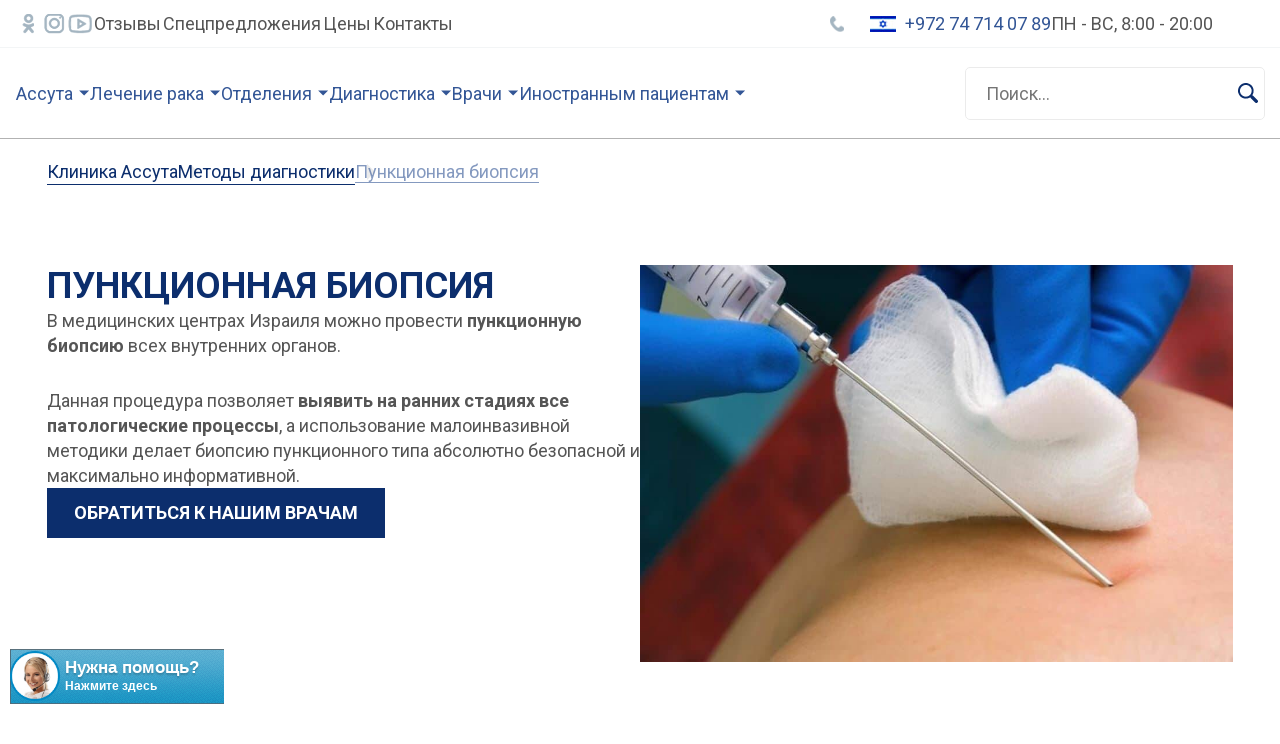

--- FILE ---
content_type: text/html; charset=UTF-8
request_url: https://assuta-clinic.org.il/diagnostika/punktsionnaya-biopsiya/
body_size: 17370
content:

<!DOCTYPE html>
<html lang="ru-RU">

<head>
   <meta charset="UTF-8">
   <meta name="viewport" content="width=device-width, initial-scale=1.0">

   <link rel="preconnect" href="https://fonts.googleapis.com">
   <link rel="preconnect" href="https://fonts.gstatic.com" crossorigin>
   <link href="https://fonts.googleapis.com/css2?family=Roboto:wght@300;400;500;700;900&display=swap" rel="stylesheet">

   <meta name='robots' content='index, follow, max-image-preview:large, max-snippet:-1, max-video-preview:-1' />
	<style>img:is([sizes="auto" i], [sizes^="auto," i]) { contain-intrinsic-size: 3000px 1500px }</style>
	
	<!-- This site is optimized with the Yoast SEO plugin v26.2 - https://yoast.com/wordpress/plugins/seo/ -->
	<title>Пункционная биопсия в клинике Ассута, Израиль</title>
	<meta name="description" content="Пункционная биопсия в клинике Ассута. Современные и достоверные методы диагностики в Израиле. Запись на обследование" />
	<link rel="canonical" href="https://assuta-clinic.org.il/diagnostika/punktsionnaya-biopsiya/" />
	<meta property="og:locale" content="ru_RU" />
	<meta property="og:type" content="article" />
	<meta property="og:title" content="Пункционная биопсия в клинике Ассута, Израиль" />
	<meta property="og:description" content="Пункционная биопсия в клинике Ассута. Современные и достоверные методы диагностики в Израиле. Запись на обследование" />
	<meta property="og:url" content="https://assuta-clinic.org.il/diagnostika/punktsionnaya-biopsiya/" />
	<meta property="og:site_name" content="Клиника Ассута" />
	<meta property="article:modified_time" content="2023-02-21T11:18:44+00:00" />
	<meta name="twitter:card" content="summary_large_image" />
	<script type="application/ld+json" class="yoast-schema-graph">{"@context":"https://schema.org","@graph":[{"@type":"WebPage","@id":"https://assuta-clinic.org.il/diagnostika/punktsionnaya-biopsiya/","url":"https://assuta-clinic.org.il/diagnostika/punktsionnaya-biopsiya/","name":"Пункционная биопсия в клинике Ассута, Израиль","isPartOf":{"@id":"https://assuta-clinic.org.il/#website"},"datePublished":"2019-03-17T17:03:37+00:00","dateModified":"2023-02-21T11:18:44+00:00","description":"Пункционная биопсия в клинике Ассута. Современные и достоверные методы диагностики в Израиле. Запись на обследование","breadcrumb":{"@id":"https://assuta-clinic.org.il/diagnostika/punktsionnaya-biopsiya/#breadcrumb"},"inLanguage":"ru-RU","potentialAction":[{"@type":"ReadAction","target":["https://assuta-clinic.org.il/diagnostika/punktsionnaya-biopsiya/"]}]},{"@type":"BreadcrumbList","@id":"https://assuta-clinic.org.il/diagnostika/punktsionnaya-biopsiya/#breadcrumb","itemListElement":[{"@type":"ListItem","position":1,"name":"Главная страница","item":"https://assuta-clinic.org.il/"},{"@type":"ListItem","position":2,"name":"Методы диагностики","item":"https://assuta-clinic.org.il/diagnostika/"},{"@type":"ListItem","position":3,"name":"Пункционная биопсия"}]},{"@type":"WebSite","@id":"https://assuta-clinic.org.il/#website","url":"https://assuta-clinic.org.il/","name":"Клиника Ассута","description":"Клиника Ассута","potentialAction":[{"@type":"SearchAction","target":{"@type":"EntryPoint","urlTemplate":"https://assuta-clinic.org.il/?s={search_term_string}"},"query-input":{"@type":"PropertyValueSpecification","valueRequired":true,"valueName":"search_term_string"}}],"inLanguage":"ru-RU"}]}</script>
	<!-- / Yoast SEO plugin. -->


<link rel='dns-prefetch' href='//ajax.googleapis.com' />
<link rel='dns-prefetch' href='//cdn.jsdelivr.net' />
<link rel='dns-prefetch' href='//cdnjs.cloudflare.com' />
<script type="text/javascript">
/* <![CDATA[ */
window._wpemojiSettings = {"baseUrl":"https:\/\/s.w.org\/images\/core\/emoji\/16.0.1\/72x72\/","ext":".png","svgUrl":"https:\/\/s.w.org\/images\/core\/emoji\/16.0.1\/svg\/","svgExt":".svg","source":{"concatemoji":"https:\/\/assuta-clinic.org.il\/wp-includes\/js\/wp-emoji-release.min.js?ver=6.8.3"}};
/*! This file is auto-generated */
!function(s,n){var o,i,e;function c(e){try{var t={supportTests:e,timestamp:(new Date).valueOf()};sessionStorage.setItem(o,JSON.stringify(t))}catch(e){}}function p(e,t,n){e.clearRect(0,0,e.canvas.width,e.canvas.height),e.fillText(t,0,0);var t=new Uint32Array(e.getImageData(0,0,e.canvas.width,e.canvas.height).data),a=(e.clearRect(0,0,e.canvas.width,e.canvas.height),e.fillText(n,0,0),new Uint32Array(e.getImageData(0,0,e.canvas.width,e.canvas.height).data));return t.every(function(e,t){return e===a[t]})}function u(e,t){e.clearRect(0,0,e.canvas.width,e.canvas.height),e.fillText(t,0,0);for(var n=e.getImageData(16,16,1,1),a=0;a<n.data.length;a++)if(0!==n.data[a])return!1;return!0}function f(e,t,n,a){switch(t){case"flag":return n(e,"\ud83c\udff3\ufe0f\u200d\u26a7\ufe0f","\ud83c\udff3\ufe0f\u200b\u26a7\ufe0f")?!1:!n(e,"\ud83c\udde8\ud83c\uddf6","\ud83c\udde8\u200b\ud83c\uddf6")&&!n(e,"\ud83c\udff4\udb40\udc67\udb40\udc62\udb40\udc65\udb40\udc6e\udb40\udc67\udb40\udc7f","\ud83c\udff4\u200b\udb40\udc67\u200b\udb40\udc62\u200b\udb40\udc65\u200b\udb40\udc6e\u200b\udb40\udc67\u200b\udb40\udc7f");case"emoji":return!a(e,"\ud83e\udedf")}return!1}function g(e,t,n,a){var r="undefined"!=typeof WorkerGlobalScope&&self instanceof WorkerGlobalScope?new OffscreenCanvas(300,150):s.createElement("canvas"),o=r.getContext("2d",{willReadFrequently:!0}),i=(o.textBaseline="top",o.font="600 32px Arial",{});return e.forEach(function(e){i[e]=t(o,e,n,a)}),i}function t(e){var t=s.createElement("script");t.src=e,t.defer=!0,s.head.appendChild(t)}"undefined"!=typeof Promise&&(o="wpEmojiSettingsSupports",i=["flag","emoji"],n.supports={everything:!0,everythingExceptFlag:!0},e=new Promise(function(e){s.addEventListener("DOMContentLoaded",e,{once:!0})}),new Promise(function(t){var n=function(){try{var e=JSON.parse(sessionStorage.getItem(o));if("object"==typeof e&&"number"==typeof e.timestamp&&(new Date).valueOf()<e.timestamp+604800&&"object"==typeof e.supportTests)return e.supportTests}catch(e){}return null}();if(!n){if("undefined"!=typeof Worker&&"undefined"!=typeof OffscreenCanvas&&"undefined"!=typeof URL&&URL.createObjectURL&&"undefined"!=typeof Blob)try{var e="postMessage("+g.toString()+"("+[JSON.stringify(i),f.toString(),p.toString(),u.toString()].join(",")+"));",a=new Blob([e],{type:"text/javascript"}),r=new Worker(URL.createObjectURL(a),{name:"wpTestEmojiSupports"});return void(r.onmessage=function(e){c(n=e.data),r.terminate(),t(n)})}catch(e){}c(n=g(i,f,p,u))}t(n)}).then(function(e){for(var t in e)n.supports[t]=e[t],n.supports.everything=n.supports.everything&&n.supports[t],"flag"!==t&&(n.supports.everythingExceptFlag=n.supports.everythingExceptFlag&&n.supports[t]);n.supports.everythingExceptFlag=n.supports.everythingExceptFlag&&!n.supports.flag,n.DOMReady=!1,n.readyCallback=function(){n.DOMReady=!0}}).then(function(){return e}).then(function(){var e;n.supports.everything||(n.readyCallback(),(e=n.source||{}).concatemoji?t(e.concatemoji):e.wpemoji&&e.twemoji&&(t(e.twemoji),t(e.wpemoji)))}))}((window,document),window._wpemojiSettings);
/* ]]> */
</script>
<style id='wp-emoji-styles-inline-css' type='text/css'>

	img.wp-smiley, img.emoji {
		display: inline !important;
		border: none !important;
		box-shadow: none !important;
		height: 1em !important;
		width: 1em !important;
		margin: 0 0.07em !important;
		vertical-align: -0.1em !important;
		background: none !important;
		padding: 0 !important;
	}
</style>
<link rel='stylesheet' id='wp-block-library-css' href='https://assuta-clinic.org.il/wp-includes/css/dist/block-library/style.min.css?ver=6.8.3' type='text/css' media='all' />
<style id='classic-theme-styles-inline-css' type='text/css'>
/*! This file is auto-generated */
.wp-block-button__link{color:#fff;background-color:#32373c;border-radius:9999px;box-shadow:none;text-decoration:none;padding:calc(.667em + 2px) calc(1.333em + 2px);font-size:1.125em}.wp-block-file__button{background:#32373c;color:#fff;text-decoration:none}
</style>
<style id='global-styles-inline-css' type='text/css'>
:root{--wp--preset--aspect-ratio--square: 1;--wp--preset--aspect-ratio--4-3: 4/3;--wp--preset--aspect-ratio--3-4: 3/4;--wp--preset--aspect-ratio--3-2: 3/2;--wp--preset--aspect-ratio--2-3: 2/3;--wp--preset--aspect-ratio--16-9: 16/9;--wp--preset--aspect-ratio--9-16: 9/16;--wp--preset--color--black: #000000;--wp--preset--color--cyan-bluish-gray: #abb8c3;--wp--preset--color--white: #ffffff;--wp--preset--color--pale-pink: #f78da7;--wp--preset--color--vivid-red: #cf2e2e;--wp--preset--color--luminous-vivid-orange: #ff6900;--wp--preset--color--luminous-vivid-amber: #fcb900;--wp--preset--color--light-green-cyan: #7bdcb5;--wp--preset--color--vivid-green-cyan: #00d084;--wp--preset--color--pale-cyan-blue: #8ed1fc;--wp--preset--color--vivid-cyan-blue: #0693e3;--wp--preset--color--vivid-purple: #9b51e0;--wp--preset--gradient--vivid-cyan-blue-to-vivid-purple: linear-gradient(135deg,rgba(6,147,227,1) 0%,rgb(155,81,224) 100%);--wp--preset--gradient--light-green-cyan-to-vivid-green-cyan: linear-gradient(135deg,rgb(122,220,180) 0%,rgb(0,208,130) 100%);--wp--preset--gradient--luminous-vivid-amber-to-luminous-vivid-orange: linear-gradient(135deg,rgba(252,185,0,1) 0%,rgba(255,105,0,1) 100%);--wp--preset--gradient--luminous-vivid-orange-to-vivid-red: linear-gradient(135deg,rgba(255,105,0,1) 0%,rgb(207,46,46) 100%);--wp--preset--gradient--very-light-gray-to-cyan-bluish-gray: linear-gradient(135deg,rgb(238,238,238) 0%,rgb(169,184,195) 100%);--wp--preset--gradient--cool-to-warm-spectrum: linear-gradient(135deg,rgb(74,234,220) 0%,rgb(151,120,209) 20%,rgb(207,42,186) 40%,rgb(238,44,130) 60%,rgb(251,105,98) 80%,rgb(254,248,76) 100%);--wp--preset--gradient--blush-light-purple: linear-gradient(135deg,rgb(255,206,236) 0%,rgb(152,150,240) 100%);--wp--preset--gradient--blush-bordeaux: linear-gradient(135deg,rgb(254,205,165) 0%,rgb(254,45,45) 50%,rgb(107,0,62) 100%);--wp--preset--gradient--luminous-dusk: linear-gradient(135deg,rgb(255,203,112) 0%,rgb(199,81,192) 50%,rgb(65,88,208) 100%);--wp--preset--gradient--pale-ocean: linear-gradient(135deg,rgb(255,245,203) 0%,rgb(182,227,212) 50%,rgb(51,167,181) 100%);--wp--preset--gradient--electric-grass: linear-gradient(135deg,rgb(202,248,128) 0%,rgb(113,206,126) 100%);--wp--preset--gradient--midnight: linear-gradient(135deg,rgb(2,3,129) 0%,rgb(40,116,252) 100%);--wp--preset--font-size--small: 13px;--wp--preset--font-size--medium: 20px;--wp--preset--font-size--large: 36px;--wp--preset--font-size--x-large: 42px;--wp--preset--spacing--20: 0.44rem;--wp--preset--spacing--30: 0.67rem;--wp--preset--spacing--40: 1rem;--wp--preset--spacing--50: 1.5rem;--wp--preset--spacing--60: 2.25rem;--wp--preset--spacing--70: 3.38rem;--wp--preset--spacing--80: 5.06rem;--wp--preset--shadow--natural: 6px 6px 9px rgba(0, 0, 0, 0.2);--wp--preset--shadow--deep: 12px 12px 50px rgba(0, 0, 0, 0.4);--wp--preset--shadow--sharp: 6px 6px 0px rgba(0, 0, 0, 0.2);--wp--preset--shadow--outlined: 6px 6px 0px -3px rgba(255, 255, 255, 1), 6px 6px rgba(0, 0, 0, 1);--wp--preset--shadow--crisp: 6px 6px 0px rgba(0, 0, 0, 1);}:where(.is-layout-flex){gap: 0.5em;}:where(.is-layout-grid){gap: 0.5em;}body .is-layout-flex{display: flex;}.is-layout-flex{flex-wrap: wrap;align-items: center;}.is-layout-flex > :is(*, div){margin: 0;}body .is-layout-grid{display: grid;}.is-layout-grid > :is(*, div){margin: 0;}:where(.wp-block-columns.is-layout-flex){gap: 2em;}:where(.wp-block-columns.is-layout-grid){gap: 2em;}:where(.wp-block-post-template.is-layout-flex){gap: 1.25em;}:where(.wp-block-post-template.is-layout-grid){gap: 1.25em;}.has-black-color{color: var(--wp--preset--color--black) !important;}.has-cyan-bluish-gray-color{color: var(--wp--preset--color--cyan-bluish-gray) !important;}.has-white-color{color: var(--wp--preset--color--white) !important;}.has-pale-pink-color{color: var(--wp--preset--color--pale-pink) !important;}.has-vivid-red-color{color: var(--wp--preset--color--vivid-red) !important;}.has-luminous-vivid-orange-color{color: var(--wp--preset--color--luminous-vivid-orange) !important;}.has-luminous-vivid-amber-color{color: var(--wp--preset--color--luminous-vivid-amber) !important;}.has-light-green-cyan-color{color: var(--wp--preset--color--light-green-cyan) !important;}.has-vivid-green-cyan-color{color: var(--wp--preset--color--vivid-green-cyan) !important;}.has-pale-cyan-blue-color{color: var(--wp--preset--color--pale-cyan-blue) !important;}.has-vivid-cyan-blue-color{color: var(--wp--preset--color--vivid-cyan-blue) !important;}.has-vivid-purple-color{color: var(--wp--preset--color--vivid-purple) !important;}.has-black-background-color{background-color: var(--wp--preset--color--black) !important;}.has-cyan-bluish-gray-background-color{background-color: var(--wp--preset--color--cyan-bluish-gray) !important;}.has-white-background-color{background-color: var(--wp--preset--color--white) !important;}.has-pale-pink-background-color{background-color: var(--wp--preset--color--pale-pink) !important;}.has-vivid-red-background-color{background-color: var(--wp--preset--color--vivid-red) !important;}.has-luminous-vivid-orange-background-color{background-color: var(--wp--preset--color--luminous-vivid-orange) !important;}.has-luminous-vivid-amber-background-color{background-color: var(--wp--preset--color--luminous-vivid-amber) !important;}.has-light-green-cyan-background-color{background-color: var(--wp--preset--color--light-green-cyan) !important;}.has-vivid-green-cyan-background-color{background-color: var(--wp--preset--color--vivid-green-cyan) !important;}.has-pale-cyan-blue-background-color{background-color: var(--wp--preset--color--pale-cyan-blue) !important;}.has-vivid-cyan-blue-background-color{background-color: var(--wp--preset--color--vivid-cyan-blue) !important;}.has-vivid-purple-background-color{background-color: var(--wp--preset--color--vivid-purple) !important;}.has-black-border-color{border-color: var(--wp--preset--color--black) !important;}.has-cyan-bluish-gray-border-color{border-color: var(--wp--preset--color--cyan-bluish-gray) !important;}.has-white-border-color{border-color: var(--wp--preset--color--white) !important;}.has-pale-pink-border-color{border-color: var(--wp--preset--color--pale-pink) !important;}.has-vivid-red-border-color{border-color: var(--wp--preset--color--vivid-red) !important;}.has-luminous-vivid-orange-border-color{border-color: var(--wp--preset--color--luminous-vivid-orange) !important;}.has-luminous-vivid-amber-border-color{border-color: var(--wp--preset--color--luminous-vivid-amber) !important;}.has-light-green-cyan-border-color{border-color: var(--wp--preset--color--light-green-cyan) !important;}.has-vivid-green-cyan-border-color{border-color: var(--wp--preset--color--vivid-green-cyan) !important;}.has-pale-cyan-blue-border-color{border-color: var(--wp--preset--color--pale-cyan-blue) !important;}.has-vivid-cyan-blue-border-color{border-color: var(--wp--preset--color--vivid-cyan-blue) !important;}.has-vivid-purple-border-color{border-color: var(--wp--preset--color--vivid-purple) !important;}.has-vivid-cyan-blue-to-vivid-purple-gradient-background{background: var(--wp--preset--gradient--vivid-cyan-blue-to-vivid-purple) !important;}.has-light-green-cyan-to-vivid-green-cyan-gradient-background{background: var(--wp--preset--gradient--light-green-cyan-to-vivid-green-cyan) !important;}.has-luminous-vivid-amber-to-luminous-vivid-orange-gradient-background{background: var(--wp--preset--gradient--luminous-vivid-amber-to-luminous-vivid-orange) !important;}.has-luminous-vivid-orange-to-vivid-red-gradient-background{background: var(--wp--preset--gradient--luminous-vivid-orange-to-vivid-red) !important;}.has-very-light-gray-to-cyan-bluish-gray-gradient-background{background: var(--wp--preset--gradient--very-light-gray-to-cyan-bluish-gray) !important;}.has-cool-to-warm-spectrum-gradient-background{background: var(--wp--preset--gradient--cool-to-warm-spectrum) !important;}.has-blush-light-purple-gradient-background{background: var(--wp--preset--gradient--blush-light-purple) !important;}.has-blush-bordeaux-gradient-background{background: var(--wp--preset--gradient--blush-bordeaux) !important;}.has-luminous-dusk-gradient-background{background: var(--wp--preset--gradient--luminous-dusk) !important;}.has-pale-ocean-gradient-background{background: var(--wp--preset--gradient--pale-ocean) !important;}.has-electric-grass-gradient-background{background: var(--wp--preset--gradient--electric-grass) !important;}.has-midnight-gradient-background{background: var(--wp--preset--gradient--midnight) !important;}.has-small-font-size{font-size: var(--wp--preset--font-size--small) !important;}.has-medium-font-size{font-size: var(--wp--preset--font-size--medium) !important;}.has-large-font-size{font-size: var(--wp--preset--font-size--large) !important;}.has-x-large-font-size{font-size: var(--wp--preset--font-size--x-large) !important;}
:where(.wp-block-post-template.is-layout-flex){gap: 1.25em;}:where(.wp-block-post-template.is-layout-grid){gap: 1.25em;}
:where(.wp-block-columns.is-layout-flex){gap: 2em;}:where(.wp-block-columns.is-layout-grid){gap: 2em;}
:root :where(.wp-block-pullquote){font-size: 1.5em;line-height: 1.6;}
</style>
<link rel='stylesheet' id='contact-form-7-css' href='https://assuta-clinic.org.il/wp-content/plugins/contact-form-7/includes/css/styles.css?ver=6.1.3' type='text/css' media='all' />
<link rel='stylesheet' id='slick-style-css' href='//cdn.jsdelivr.net/npm/slick-carousel@1.8.1/slick/slick.css?ver=6.8.3' type='text/css' media='all' />
<link rel='stylesheet' id='fancybox-style-css' href='https://cdn.jsdelivr.net/gh/fancyapps/fancybox@3.5.7/dist/jquery.fancybox.min.css?ver=6.8.3' type='text/css' media='all' />
<link rel='stylesheet' id='swiper-style-css' href='https://cdnjs.cloudflare.com/ajax/libs/Swiper/7.4.1/swiper-bundle.min.css?ver=6.8.3' type='text/css' media='all' />
<link rel='stylesheet' id='main-style-css' href='https://assuta-clinic.org.il/wp-content/themes/assuta-clinic/assets/css/style.min.css?ver=6.8.3' type='text/css' media='all' />
<link rel='stylesheet' id='fix-style-css' href='https://assuta-clinic.org.il/wp-content/themes/assuta-clinic/assets/css/fix.css?ver=6.8.3' type='text/css' media='all' />
<script type="text/javascript" src="https://ajax.googleapis.com/ajax/libs/jquery/3.6.0/jquery.min.js?ver=6.8.3" id="jquery-js"></script>
<link rel="https://api.w.org/" href="https://assuta-clinic.org.il/wp-json/" /><link rel="EditURI" type="application/rsd+xml" title="RSD" href="https://assuta-clinic.org.il/xmlrpc.php?rsd" />
<meta name="generator" content="WordPress 6.8.3" />
<link rel='shortlink' href='https://assuta-clinic.org.il/?p=2716' />
<link rel="alternate" title="oEmbed (JSON)" type="application/json+oembed" href="https://assuta-clinic.org.il/wp-json/oembed/1.0/embed?url=https%3A%2F%2Fassuta-clinic.org.il%2Fdiagnostika%2Fpunktsionnaya-biopsiya%2F" />
<link rel="alternate" title="oEmbed (XML)" type="text/xml+oembed" href="https://assuta-clinic.org.il/wp-json/oembed/1.0/embed?url=https%3A%2F%2Fassuta-clinic.org.il%2Fdiagnostika%2Fpunktsionnaya-biopsiya%2F&#038;format=xml" />
<link rel="icon" href="https://assuta-clinic.org.il/wp-content/uploads/2022/11/favicon.png" sizes="32x32" />
<link rel="icon" href="https://assuta-clinic.org.il/wp-content/uploads/2022/11/favicon.png" sizes="192x192" />
<link rel="apple-touch-icon" href="https://assuta-clinic.org.il/wp-content/uploads/2022/11/favicon.png" />
<meta name="msapplication-TileImage" content="https://assuta-clinic.org.il/wp-content/uploads/2022/11/favicon.png" />

<!-- Google Tag Manager -->
<script>(function(w,d,s,l,i){w[l]=w[l]||[];w[l].push({'gtm.start':
new Date().getTime(),event:'gtm.js'});var f=d.getElementsByTagName(s)[0],
j=d.createElement(s),dl=l!='dataLayer'?'&l='+l:'';j.async=true;j.src=
'https://www.googletagmanager.com/gtm.js?id='+i+dl;f.parentNode.insertBefore(j,f);
})(window,document,'script','dataLayer','GTM-MTVM6K3');</script>
<!-- End Google Tag Manager -->

<script type="text/javascript">
    (function(c,l,a,r,i,t,y){
        c[a]=c[a]||function(){(c[a].q=c[a].q||[]).push(arguments)};
        t=l.createElement(r);t.async=1;t.src="https://www.clarity.ms/tag/"+i;
        y=l.getElementsByTagName(r)[0];y.parentNode.insertBefore(t,y);
    })(window, document, "clarity", "script", "h0pk8vbt4m");
</script>

<script type="text/javascript">
var vsid = "assutacliniccoil";
(function() {
var vsjs = document.createElement('script'); vsjs.type = 'text/javascript'; vsjs.async = true; vsjs.setAttribute('defer', 'defer');
 vsjs.src = 'https://www.virtualspirits.com/vsa/chat.js';
  var s = document.getElementsByTagName('script')[0]; s.parentNode.insertBefore(vsjs, s);
})();
</script>
</head>

<body><!-- Google Tag Manager (noscript) -->
<noscript><iframe src="https://www.googletagmanager.com/ns.html?id=GTM-MTVM6K3"
height="0" width="0" style="display:none;visibility:hidden"></iframe></noscript>
<!-- End Google Tag Manager (noscript) -->

   
   
   <button class="btn__top"></button>

   <div class="top-menu">
      <div class="container-full top-menu__wrap">
         <div class="top-menu__left">
                           <div class="soc-list--second">
                                       <a class="soc-link link_type_ok" href="https://ok.ru/group/55109993496580" target="_blank" rel="nofollow"></a>
                                                         <a class="soc-link link_instagram" href="https://www.instagram.com/assuta_express_medical/?hl=ru" target="_blank" rel="nofollow"></a>
                                                         <a class="soc-link link_youtube" href="https://www.youtube.com/channel/UCkX1fTCLcekh7ybkIylZCtw" target="_blank" rel="nofollow"></a>
                                 </div>
                        <nav class="top-menu__nav nav">
               <ul id="menu-top-menu" class="menu"><li id="menu-item-906" class="menu-item menu-item-type-post_type menu-item-object-page menu-item-906"><a href="https://assuta-clinic.org.il/otzyvy/">Отзывы</a></li>
<li id="menu-item-907" class="menu-item menu-item-type-post_type menu-item-object-page menu-item-907"><a href="https://assuta-clinic.org.il/special-offers/">Спецпредложения</a></li>
<li id="menu-item-908" class="menu-item menu-item-type-post_type menu-item-object-page menu-item-908"><a href="https://assuta-clinic.org.il/ceny/">Цены</a></li>
<li id="menu-item-905" class="menu-item menu-item-type-post_type menu-item-object-page menu-item-905"><a href="https://assuta-clinic.org.il/contacts/">Контакты</a></li>
</ul>            </nav>
         </div>
                     <div class="top-menu__right contact-list">
                                 <a class="contact-item phone-ru" href="tel:+7 495 105 92 19">+7 495 105 92 19</a>
                                                <a class="contact-item phone-ua" href="tel:+380 44 299 59 26">+380 44 299 59 26 </a>
                                                <a class="contact-item phone-is" href="tel:+972 74 714 07 89">+972 74 714 07 89</a>
                                                <div class="time">ПН - ВС, 8:00 - 20:00</div>
                           </div>
               </div>
   </div>


   <header class="header">
      <div class="wrp" style="position: relative;">
         <div class="container-full header__wrapper">
            <div class="header__left">
                                                      <a class="logo__wrapper header__logo" href="https://assuta-clinic.org.il">
                        <img class="logo__img icon" src="https://assuta-clinic.org.il/wp-content/uploads/2022/11/logo.png" alt="">
                     </a>
                   
                
               <div class="header__menu">
                  <nav class="header__nav nav">
                     <ul id="menu-header-menu" class="menu"><li id="menu-item-849" class="min menu-item menu-item-type-post_type menu-item-object-page menu-item-home menu-item-has-children menu-item-849"><a href="https://assuta-clinic.org.il/">Ассута</a>
<ul class="sub-menu">
	<li id="menu-item-850" class="menu-item menu-item-type-post_type menu-item-object-page menu-item-850"><a href="https://assuta-clinic.org.il/foto-galereya/">Галерея</a></li>
	<li id="menu-item-853" class="menu-item menu-item-type-post_type menu-item-object-page menu-item-853"><a href="https://assuta-clinic.org.il/training/">Обучение</a></li>
	<li id="menu-item-852" class="menu-item menu-item-type-post_type menu-item-object-page menu-item-852"><a href="https://assuta-clinic.org.il/news/">Новости</a></li>
	<li id="menu-item-851" class="menu-item menu-item-type-post_type menu-item-object-page menu-item-851"><a href="https://assuta-clinic.org.il/metody-lecheniya/">Методы лечения</a></li>
</ul>
</li>
<li id="menu-item-2902" class="min menu-item menu-item-type-post_type menu-item-object-otdeleniya menu-item-has-children menu-item-2902"><a href="https://assuta-clinic.org.il/otdeleniya/onkologiya/">Лечение рака</a>
<ul class="sub-menu">
	<li id="menu-item-855" class="menu-item menu-item-type-post_type menu-item-object-page menu-item-855"><a href="https://assuta-clinic.org.il/diagnostika-raka/">Диагностика рака</a></li>
	<li id="menu-item-2903" class="menu-item menu-item-type-post_type menu-item-object-metody-lecheniya menu-item-2903"><a href="https://assuta-clinic.org.il/metody-lecheniya/khimioterapiya/">Химиотерапия</a></li>
	<li id="menu-item-2904" class="menu-item menu-item-type-post_type menu-item-object-metody-lecheniya menu-item-2904"><a href="https://assuta-clinic.org.il/metody-lecheniya/luchevaya-terapiya/">Лучевая терапия</a></li>
	<li id="menu-item-2905" class="menu-item menu-item-type-post_type menu-item-object-metody-lecheniya menu-item-2905"><a href="https://assuta-clinic.org.il/metody-lecheniya/gormonalnaya-terapiya/">Гормональная терапия</a></li>
	<li id="menu-item-2906" class="menu-item menu-item-type-post_type menu-item-object-metody-lecheniya menu-item-2906"><a href="https://assuta-clinic.org.il/metody-lecheniya/bioterapiya/">Биотерапия</a></li>
	<li id="menu-item-860" class="menu-item menu-item-type-post_type menu-item-object-page menu-item-860"><a href="https://assuta-clinic.org.il/gde-lechit-rak/">Где лечить рак</a></li>
</ul>
</li>
<li id="menu-item-861" class="menu-item menu-item-type-post_type menu-item-object-page menu-item-has-children menu-item-861"><a href="https://assuta-clinic.org.il/otdeleniya/">Отделения</a>
<ul class="sub-menu">
	<li id="menu-item-2923" class="menu-item menu-item-type-post_type menu-item-object-otdeleniya menu-item-2923"><a href="https://assuta-clinic.org.il/otdeleniya/gastroenterologiya/">Гастроэнтерология</a></li>
	<li id="menu-item-2940" class="menu-item menu-item-type-post_type menu-item-object-otdeleniya menu-item-2940"><a href="https://assuta-clinic.org.il/otdeleniya/pediatriya/">Педиатрия</a></li>
	<li id="menu-item-2934" class="menu-item menu-item-type-post_type menu-item-object-otdeleniya menu-item-2934"><a href="https://assuta-clinic.org.il/otdeleniya/obshchaya-khirurgiya/">Общая хирургия</a></li>
	<li id="menu-item-2943" class="menu-item menu-item-type-post_type menu-item-object-otdeleniya menu-item-2943"><a href="https://assuta-clinic.org.il/otdeleniya/pulmonologiya/">Пульмонология</a></li>
	<li id="menu-item-2924" class="menu-item menu-item-type-post_type menu-item-object-otdeleniya menu-item-2924"><a href="https://assuta-clinic.org.il/otdeleniya/gematologiya/">Гематология</a></li>
	<li id="menu-item-2951" class="menu-item menu-item-type-post_type menu-item-object-page menu-item-2951"><a href="https://assuta-clinic.org.il/diagnostika/">Диагностика</a></li>
	<li id="menu-item-2936" class="menu-item menu-item-type-post_type menu-item-object-otdeleniya menu-item-2936"><a href="https://assuta-clinic.org.il/otdeleniya/onkologiya/">Онкология</a></li>
	<li id="menu-item-2944" class="menu-item menu-item-type-post_type menu-item-object-otdeleniya menu-item-2944"><a href="https://assuta-clinic.org.il/otdeleniya/revmatologiya/">Ревматология</a></li>
	<li id="menu-item-2925" class="menu-item menu-item-type-post_type menu-item-object-otdeleniya menu-item-2925"><a href="https://assuta-clinic.org.il/otdeleniya/gepatologiya/">Гепатология</a></li>
	<li id="menu-item-2929" class="menu-item menu-item-type-post_type menu-item-object-otdeleniya menu-item-2929"><a href="https://assuta-clinic.org.il/otdeleniya/kardiologiya/">Кардиология</a></li>
	<li id="menu-item-2937" class="menu-item menu-item-type-post_type menu-item-object-otdeleniya menu-item-2937"><a href="https://assuta-clinic.org.il/otdeleniya/ortopediya/">Ортопедия</a></li>
	<li id="menu-item-2945" class="menu-item menu-item-type-post_type menu-item-object-otdeleniya menu-item-2945"><a href="https://assuta-clinic.org.il/otdeleniya/sosudistaya-khirurgiya/">Сосудистая хирургия</a></li>
	<li id="menu-item-2926" class="menu-item menu-item-type-post_type menu-item-object-otdeleniya menu-item-2926"><a href="https://assuta-clinic.org.il/otdeleniya/ginekologiya/">Гинекология</a></li>
	<li id="menu-item-2930" class="menu-item menu-item-type-post_type menu-item-object-otdeleniya menu-item-2930"><a href="https://assuta-clinic.org.il/otdeleniya/mammologiya/">Маммология</a></li>
	<li id="menu-item-2938" class="menu-item menu-item-type-post_type menu-item-object-otdeleniya menu-item-2938"><a href="https://assuta-clinic.org.il/otdeleniya/otorinolaringologiya/">Оториноларингология</a></li>
	<li id="menu-item-2946" class="menu-item menu-item-type-post_type menu-item-object-otdeleniya menu-item-2946"><a href="https://assuta-clinic.org.il/otdeleniya/urologiya/">Урология</a></li>
	<li id="menu-item-2935" class="menu-item menu-item-type-post_type menu-item-object-otdeleniya menu-item-2935"><a href="https://assuta-clinic.org.il/otdeleniya/onkoginekologiya/">Онкогинекология</a></li>
	<li id="menu-item-2931" class="menu-item menu-item-type-post_type menu-item-object-otdeleniya menu-item-2931"><a href="https://assuta-clinic.org.il/otdeleniya/nevrologiya/">Неврология</a></li>
	<li id="menu-item-2939" class="menu-item menu-item-type-post_type menu-item-object-otdeleniya menu-item-2939"><a href="https://assuta-clinic.org.il/otdeleniya/oftalmologiya/">Офтальмология</a></li>
	<li id="menu-item-2947" class="menu-item menu-item-type-post_type menu-item-object-otdeleniya menu-item-2947"><a href="https://assuta-clinic.org.il/otdeleniya/tsentr-eko/">Центр ЭКО</a></li>
	<li id="menu-item-2927" class="menu-item menu-item-type-post_type menu-item-object-otdeleniya menu-item-2927"><a href="https://assuta-clinic.org.il/otdeleniya/dermatologiya/">Дерматология</a></li>
	<li id="menu-item-2932" class="menu-item menu-item-type-post_type menu-item-object-otdeleniya menu-item-2932"><a href="https://assuta-clinic.org.il/otdeleniya/neyrokhirurgiya/">Нейрохирургия</a></li>
	<li id="menu-item-2941" class="menu-item menu-item-type-post_type menu-item-object-otdeleniya menu-item-2941"><a href="https://assuta-clinic.org.il/otdeleniya/plasticheskaya-khirurgiya/">Пластическая хирургия</a></li>
	<li id="menu-item-2949" class="menu-item menu-item-type-post_type menu-item-object-otdeleniya menu-item-2949"><a href="https://assuta-clinic.org.il/otdeleniya/endokrinologiya/">Эндокринология</a></li>
	<li id="menu-item-2948" class="menu-item menu-item-type-post_type menu-item-object-otdeleniya menu-item-2948"><a href="https://assuta-clinic.org.il/otdeleniya/chelyustno-litsevaya-khirurgiya/">Челюстно-лицевая хирургия</a></li>
	<li id="menu-item-2933" class="menu-item menu-item-type-post_type menu-item-object-otdeleniya menu-item-2933"><a href="https://assuta-clinic.org.il/otdeleniya/nefrologiya/">Нефрология</a></li>
	<li id="menu-item-2942" class="menu-item menu-item-type-post_type menu-item-object-otdeleniya menu-item-2942"><a href="https://assuta-clinic.org.il/otdeleniya/proktologiya/">Проктология</a></li>
	<li id="menu-item-2950" class="menu-item menu-item-type-post_type menu-item-object-page menu-item-2950"><a href="https://assuta-clinic.org.il/experimental-treatment/">Экспериментальное лечение</a></li>
</ul>
</li>
<li id="menu-item-2953" class="min menu-item menu-item-type-post_type menu-item-object-page menu-item-has-children menu-item-2953"><a href="https://assuta-clinic.org.il/diagnostika/">Диагностика</a>
<ul class="sub-menu">
	<li id="menu-item-2954" class="menu-item menu-item-type-post_type menu-item-object-page menu-item-2954"><a href="https://assuta-clinic.org.il/check-up/">Check-up</a></li>
</ul>
</li>
<li id="menu-item-2955" class="menu-item menu-item-type-post_type menu-item-object-page menu-item-has-children menu-item-2955"><a href="https://assuta-clinic.org.il/doctors/">Врачи</a>
<ul class="sub-menu">
	<li id="menu-item-2956" class="menu-item menu-item-type-post_type menu-item-object-page menu-item-2956"><a href="https://assuta-clinic.org.il/doctors/allergologi/">Аллергологи</a></li>
	<li id="menu-item-2966" class="menu-item menu-item-type-post_type menu-item-object-page menu-item-2966"><a href="https://assuta-clinic.org.il/doctors/kardiologi/">Кардиологи</a></li>
	<li id="menu-item-2976" class="menu-item menu-item-type-post_type menu-item-object-page menu-item-2976"><a href="https://assuta-clinic.org.il/doctors/ortopedy/">Ортопеды</a></li>
	<li id="menu-item-2986" class="menu-item menu-item-type-post_type menu-item-object-page menu-item-2986"><a href="https://assuta-clinic.org.il/doctors/reproduktologi/">Репродуктологи</a></li>
	<li id="menu-item-2957" class="menu-item menu-item-type-post_type menu-item-object-page menu-item-2957"><a href="https://assuta-clinic.org.il/doctors/venerologi/">Венерологи</a></li>
	<li id="menu-item-2967" class="menu-item menu-item-type-post_type menu-item-object-page menu-item-2967"><a href="https://assuta-clinic.org.il/doctors/kardiokhirurgi/">Кардиохирурги</a></li>
	<li id="menu-item-2977" class="menu-item menu-item-type-post_type menu-item-object-page menu-item-2977"><a href="https://assuta-clinic.org.il/doctors/otorinolaringologi/">Оториноларингологи</a></li>
	<li id="menu-item-2987" class="menu-item menu-item-type-post_type menu-item-object-page menu-item-2987"><a href="https://assuta-clinic.org.il/doctors/sosudistye-khirurgi/">Сосудистые хирурги</a></li>
	<li id="menu-item-2958" class="menu-item menu-item-type-post_type menu-item-object-page menu-item-2958"><a href="https://assuta-clinic.org.il/doctors/gastroenterologi/">Гастроэнтерологи</a></li>
	<li id="menu-item-2968" class="menu-item menu-item-type-post_type menu-item-object-page menu-item-2968"><a href="https://assuta-clinic.org.il/doctors/mammologi/">Маммологи</a></li>
	<li id="menu-item-2978" class="menu-item menu-item-type-post_type menu-item-object-page menu-item-2978"><a href="https://assuta-clinic.org.il/doctors/oftalmologi/">Офтальмологи</a></li>
	<li id="menu-item-2988" class="menu-item menu-item-type-post_type menu-item-object-page menu-item-2988"><a href="https://assuta-clinic.org.il/doctors/torakalnye-khirurgi/">Торакальные хирурги</a></li>
	<li id="menu-item-2959" class="menu-item menu-item-type-post_type menu-item-object-page menu-item-2959"><a href="https://assuta-clinic.org.il/doctors/gematologi/">Гематологи</a></li>
	<li id="menu-item-2969" class="menu-item menu-item-type-post_type menu-item-object-page menu-item-2969"><a href="https://assuta-clinic.org.il/doctors/nevrologi/">Неврологи</a></li>
	<li id="menu-item-2979" class="menu-item menu-item-type-post_type menu-item-object-page menu-item-2979"><a href="https://assuta-clinic.org.il/doctors/pediatry/">Педиатры</a></li>
	<li id="menu-item-2989" class="menu-item menu-item-type-post_type menu-item-object-page menu-item-2989"><a href="https://assuta-clinic.org.il/doctors/travmatologi/">Травматологи</a></li>
	<li id="menu-item-2960" class="menu-item menu-item-type-post_type menu-item-object-page menu-item-2960"><a href="https://assuta-clinic.org.il/doctors/genetiki/">Генетики</a></li>
	<li id="menu-item-2970" class="menu-item menu-item-type-post_type menu-item-object-page menu-item-2970"><a href="https://assuta-clinic.org.il/doctors/neyrokhirurgi/">Нейрохирурги</a></li>
	<li id="menu-item-2980" class="menu-item menu-item-type-post_type menu-item-object-page menu-item-2980"><a href="https://assuta-clinic.org.il/doctors/plasticheskie-khirurgi/">Пластические хирурги</a></li>
	<li id="menu-item-2990" class="menu-item menu-item-type-post_type menu-item-object-page menu-item-2990"><a href="https://assuta-clinic.org.il/doctors/urologi/">Урологи</a></li>
	<li id="menu-item-2961" class="menu-item menu-item-type-post_type menu-item-object-page menu-item-2961"><a href="https://assuta-clinic.org.il/doctors/gepatologi/">Гепатологи</a></li>
	<li id="menu-item-2971" class="menu-item menu-item-type-post_type menu-item-object-page menu-item-2971"><a href="https://assuta-clinic.org.il/doctors/nefrologi/">Нефрологи</a></li>
	<li id="menu-item-2981" class="menu-item menu-item-type-post_type menu-item-object-page menu-item-2981"><a href="https://assuta-clinic.org.il/doctors/proktologi/">Проктологи</a></li>
	<li id="menu-item-2991" class="menu-item menu-item-type-post_type menu-item-object-page menu-item-2991"><a href="https://assuta-clinic.org.il/doctors/khirurgi-bariatry/">Хирурги-бариатры</a></li>
	<li id="menu-item-2962" class="menu-item menu-item-type-post_type menu-item-object-page menu-item-2962"><a href="https://assuta-clinic.org.il/doctors/ginekologi/">Гинекологи</a></li>
	<li id="menu-item-2972" class="menu-item menu-item-type-post_type menu-item-object-page menu-item-2972"><a href="https://assuta-clinic.org.il/doctors/obshchie-khirurgi/">Общие хирурги</a></li>
	<li id="menu-item-2982" class="menu-item menu-item-type-post_type menu-item-object-page menu-item-2982"><a href="https://assuta-clinic.org.il/doctors/psikhologi/">Психологи</a></li>
	<li id="menu-item-2992" class="menu-item menu-item-type-post_type menu-item-object-page menu-item-2992"><a href="https://assuta-clinic.org.il/doctors/chelyustno-litsevye-khirurgi/">Челюстно-лицевые хирурги</a></li>
	<li id="menu-item-2963" class="menu-item menu-item-type-post_type menu-item-object-page menu-item-2963"><a href="https://assuta-clinic.org.il/doctors/dermatologi/">Дерматологи</a></li>
	<li id="menu-item-2973" class="menu-item menu-item-type-post_type menu-item-object-page menu-item-2973"><a href="https://assuta-clinic.org.il/doctors/onkogematologi/">Онкогематологи</a></li>
	<li id="menu-item-2983" class="menu-item menu-item-type-post_type menu-item-object-page menu-item-2983"><a href="https://assuta-clinic.org.il/doctors/pulmonologi/">Пульмонологи</a></li>
	<li id="menu-item-2993" class="menu-item menu-item-type-post_type menu-item-object-page menu-item-2993"><a href="https://assuta-clinic.org.il/doctors/endokrinologi/">Эндокринологи</a></li>
	<li id="menu-item-2964" class="menu-item menu-item-type-post_type menu-item-object-page menu-item-2964"><a href="https://assuta-clinic.org.il/doctors/immunologi/">Иммунологи</a></li>
	<li id="menu-item-2974" class="menu-item menu-item-type-post_type menu-item-object-page menu-item-2974"><a href="https://assuta-clinic.org.il/doctors/onkologi/">Онкологи</a></li>
	<li id="menu-item-2984" class="menu-item menu-item-type-post_type menu-item-object-page menu-item-2984"><a href="https://assuta-clinic.org.il/doctors/radiologi/">Радиологи</a></li>
	<li id="menu-item-2994" class="menu-item menu-item-type-post_type menu-item-object-page menu-item-2994"><a href="https://assuta-clinic.org.il/doctors/epileptologi/">Эпилептологи</a></li>
	<li id="menu-item-2965" class="menu-item menu-item-type-post_type menu-item-object-page menu-item-2965"><a href="https://assuta-clinic.org.il/doctors/infektsionisty/">Инфекционисты</a></li>
	<li id="menu-item-2975" class="menu-item menu-item-type-post_type menu-item-object-page menu-item-2975"><a href="https://assuta-clinic.org.il/doctors/onkokhirurgi/">Онкохирурги</a></li>
	<li id="menu-item-2985" class="menu-item menu-item-type-post_type menu-item-object-page menu-item-2985"><a href="https://assuta-clinic.org.il/doctors/revmatologi/">Ревматологи</a></li>
</ul>
</li>
<li id="menu-item-2997" class="min menu-item menu-item-type-post_type menu-item-object-page menu-item-has-children menu-item-2997"><a href="https://assuta-clinic.org.il/inostrannym-patsientam/">Иностранным пациентам</a>
<ul class="sub-menu">
	<li id="menu-item-2995" class="menu-item menu-item-type-post_type menu-item-object-page menu-item-2995"><a href="https://assuta-clinic.org.il/voprosy-i-otvety/">Вопросы и ответы</a></li>
	<li id="menu-item-2996" class="menu-item menu-item-type-post_type menu-item-object-page menu-item-2996"><a href="https://assuta-clinic.org.il/zakon-o-pravakh-patsientov/">Закон о правах пациента</a></li>
</ul>
</li>
</ul>                  </nav>
               </div>
            </div>
            <div class="header__right">
               <div class="form-search top-search">
                  <form action="/" method="get">
    <input class="form-search__input" type="text" name="s" id="search" placeholder="Поиск..." value="">
    <div class="form-search__wrap">
        <button type="reset" class="form-search__reset">
            <svg width="23" height="23" viewBox="0 0 23 23" fill="none"
                xmlns="http://www.w3.org/2000/svg">
                <path d="M1 1L21 21" stroke="#0C2E6D" stroke-width="2" stroke-linecap="round" />
                <path d="M21 1L1 21" stroke="#0C2E6D" stroke-width="2" stroke-linecap="round" />
            </svg>
        </button>
        <button type="submit" class="form-search__submit">
            <svg width="24" height="24" viewBox="0 0 24 24" fill="none"
                xmlns="http://www.w3.org/2000/svg">
                <path d="M16.0277 2.74592C12.3665 -0.915308 6.40754 -0.915308 2.74631 2.74592C-0.914133 6.40795 -0.914133 12.3661 2.74631 16.0281C6.00673 19.2877 11.0847 19.637 14.7435 17.0916C14.8205 17.4559 14.9967 17.8036 15.2801 18.0869L20.612 23.4188C21.389 24.1943 22.6446 24.1943 23.4176 23.4188C24.1938 22.6426 24.1938 21.387 23.4176 20.6132L18.0857 15.2797C17.8039 14.9987 17.4555 14.8217 17.0912 14.7447C19.6381 11.0851 19.2889 6.00794 16.0277 2.74592ZM14.3443 14.3447C11.6109 17.0781 7.16233 17.0781 4.4297 14.3447C1.69786 11.6113 1.69786 7.16353 4.4297 4.43011C7.16233 1.69748 11.6109 1.69748 14.3443 4.43011C17.0777 7.16353 17.0777 11.6113 14.3443 14.3447Z" fill="#0C2E6D" />
            </svg>
        </button>
    </div>
</form>                  <div class="btn__search-close">
                     <svg width="23" height="23" viewBox="0 0 23 23" fill="none" xmlns="http://www.w3.org/2000/svg">
                        <path d="M1 1L21 21" stroke="#ffffff" stroke-width="2" stroke-linecap="round" />
                        <path d="M21 1L1 21" stroke="#ffffff" stroke-width="2" stroke-linecap="round" />
                     </svg>
                  </div>
               </div>

               <div class="btn-connect">
                  <svg width="20" height="20" viewBox="0 0 20 20" fill="none" xmlns="http://www.w3.org/2000/svg">
                     <path d="M19.0387 19.2735L19.9761 15.211C20.0777 14.7696 19.8472 14.3165 19.4332 14.1368L15.0583 12.2619C14.6755 12.0978 14.2263 12.2072 13.9645 12.5314L12.0271 14.8985C9.03105 13.4923 6.53892 11.0353 5.10535 7.97681L7.47249 6.03935C7.7967 5.77373 7.90608 5.32842 7.74202 4.94562L5.86705 0.570708C5.68346 0.152748 5.23035 -0.0777165 4.78895 0.0238439L0.726534 0.961325C0.304668 1.05898 -1.33514e-05 1.43397 -1.33514e-05 1.87537C-1.33514e-05 11.8791 8.10529 20 18.1246 20C18.5621 20 18.941 19.6992 19.0387 19.2735Z" fill="#0C2E6D" />
                  </svg>
               </div>
               <div class="header__search btn__search-open">
                  <svg width="24" height="22" viewBox="0 0 24 22" fill="none" xmlns="http://www.w3.org/2000/svg">
                     <path fill-rule="evenodd" clip-rule="evenodd" d="M18.1465 14.5833L22.9353 19.118C23.2797 19.4441 23.4519 19.8409 23.4517 20.3078C23.4517 20.7661 23.2748 21.1628 22.9212 21.4976C22.5678 21.8325 22.1488 22 21.6648 22C21.1617 22 20.7435 21.8325 20.4084 21.4976L15.6196 16.976C13.9535 18.0688 12.0966 18.6156 10.0487 18.6156C8.71784 18.6156 7.44505 18.371 6.23031 17.8819C5.01571 17.3925 3.96846 16.7316 3.08888 15.8984C2.2092 15.0655 1.5111 14.074 0.994607 12.9238C0.47802 11.7733 0.219727 10.5683 0.219727 9.30797C0.219727 8.04756 0.47802 6.84225 0.994607 5.69191C1.51115 4.54171 2.2092 3.54998 3.08888 2.71703C3.96846 1.88409 5.01552 1.22295 6.23031 0.733844C7.4449 0.244599 8.71784 0 10.0487 0C11.3797 0 12.6525 0.244599 13.8675 0.733844C15.082 1.22295 16.1289 1.88409 17.0085 2.71703C17.8881 3.54998 18.5862 4.54153 19.1027 5.69191C19.6195 6.84211 19.8779 8.04756 19.8779 9.30797C19.8779 11.2469 19.3005 13.0056 18.1465 14.5833ZM10.0487 15.2309C11.7708 15.2309 13.2436 14.6513 14.4676 13.4921C15.6915 12.333 16.3037 10.9385 16.3037 9.30769C16.3037 7.67719 15.6917 6.2822 14.4676 5.12329C13.2434 3.96434 11.7706 3.38461 10.0487 3.38461C8.32692 3.38461 6.85384 3.96411 5.63005 5.12329C4.40616 6.2822 3.79402 7.67719 3.79402 9.30769C3.79402 10.9385 4.40601 12.333 5.63005 13.4921C6.85408 14.6512 8.32692 15.2309 10.0487 15.2309Z" fill="#0C2E6D" />
                  </svg>
               </div>
               <button class="btn-hamb">
                  <span></span>
                  <span></span>
                  <span></span>
               </button>
            </div>
         </div>
      </div>
   </header>


   <div class="mobile mobile-menu">
      <div class="mobile__wrap">
         <button class="mobile__btn btn-back"></button>
         <button class="mobile__btn btn-close">
            <span></span>
            <span></span>
         </button>
         <nav class="mobile-nav nav">
            <ul id="menu-mobile-menu" class="menu"><li id="menu-item-879" class="menu-item menu-item-type-post_type menu-item-object-page menu-item-home menu-item-has-children menu-item-879"><a href="https://assuta-clinic.org.il/">Ассута</a>
<ul class="sub-menu">
	<li id="menu-item-880" class="menu-item menu-item-type-post_type menu-item-object-page menu-item-880"><a href="https://assuta-clinic.org.il/foto-galereya/">Галерея</a></li>
	<li id="menu-item-883" class="menu-item menu-item-type-post_type menu-item-object-page menu-item-883"><a href="https://assuta-clinic.org.il/training/">Обучение</a></li>
	<li id="menu-item-882" class="menu-item menu-item-type-post_type menu-item-object-page menu-item-882"><a href="https://assuta-clinic.org.il/news/">Новости</a></li>
	<li id="menu-item-881" class="menu-item menu-item-type-post_type menu-item-object-page menu-item-881"><a href="https://assuta-clinic.org.il/metody-lecheniya/">Методы лечения</a></li>
</ul>
</li>
<li id="menu-item-2998" class="menu-item menu-item-type-post_type menu-item-object-otdeleniya menu-item-has-children menu-item-2998"><a href="https://assuta-clinic.org.il/otdeleniya/onkologiya/">Лечение рака</a>
<ul class="sub-menu">
	<li id="menu-item-886" class="menu-item menu-item-type-post_type menu-item-object-page menu-item-886"><a href="https://assuta-clinic.org.il/diagnostika-raka/">Диагностика рака</a></li>
	<li id="menu-item-2999" class="menu-item menu-item-type-post_type menu-item-object-metody-lecheniya menu-item-2999"><a href="https://assuta-clinic.org.il/metody-lecheniya/khimioterapiya/">Химиотерапия</a></li>
	<li id="menu-item-3000" class="menu-item menu-item-type-post_type menu-item-object-metody-lecheniya menu-item-3000"><a href="https://assuta-clinic.org.il/metody-lecheniya/luchevaya-terapiya/">Лучевая терапия</a></li>
	<li id="menu-item-3001" class="menu-item menu-item-type-post_type menu-item-object-metody-lecheniya menu-item-3001"><a href="https://assuta-clinic.org.il/metody-lecheniya/gormonalnaya-terapiya/">Гормональная терапия</a></li>
	<li id="menu-item-3002" class="menu-item menu-item-type-post_type menu-item-object-metody-lecheniya menu-item-3002"><a href="https://assuta-clinic.org.il/metody-lecheniya/bioterapiya/">Биотерапия</a></li>
	<li id="menu-item-885" class="menu-item menu-item-type-post_type menu-item-object-page menu-item-885"><a href="https://assuta-clinic.org.il/gde-lechit-rak/">Где лечить рак</a></li>
</ul>
</li>
<li id="menu-item-3003" class="menu-item menu-item-type-post_type menu-item-object-page menu-item-has-children menu-item-3003"><a href="https://assuta-clinic.org.il/otdeleniya/">Отделения</a>
<ul class="sub-menu">
	<li id="menu-item-3005" class="menu-item menu-item-type-post_type menu-item-object-otdeleniya menu-item-3005"><a href="https://assuta-clinic.org.il/otdeleniya/gastroenterologiya/">Гастроэнтерология</a></li>
	<li id="menu-item-3006" class="menu-item menu-item-type-post_type menu-item-object-otdeleniya menu-item-3006"><a href="https://assuta-clinic.org.il/otdeleniya/gematologiya/">Гематология</a></li>
	<li id="menu-item-3007" class="menu-item menu-item-type-post_type menu-item-object-otdeleniya menu-item-3007"><a href="https://assuta-clinic.org.il/otdeleniya/gepatologiya/">Гепатология</a></li>
	<li id="menu-item-3008" class="menu-item menu-item-type-post_type menu-item-object-otdeleniya menu-item-3008"><a href="https://assuta-clinic.org.il/otdeleniya/ginekologiya/">Гинекология</a></li>
	<li id="menu-item-3017" class="menu-item menu-item-type-post_type menu-item-object-otdeleniya menu-item-3017"><a href="https://assuta-clinic.org.il/otdeleniya/onkoginekologiya/">Онкогинекология</a></li>
	<li id="menu-item-3009" class="menu-item menu-item-type-post_type menu-item-object-otdeleniya menu-item-3009"><a href="https://assuta-clinic.org.il/otdeleniya/dermatologiya/">Дерматология</a></li>
	<li id="menu-item-3030" class="menu-item menu-item-type-post_type menu-item-object-otdeleniya menu-item-3030"><a href="https://assuta-clinic.org.il/otdeleniya/chelyustno-litsevaya-khirurgiya/">Челюстно-лицевая хирургия</a></li>
	<li id="menu-item-3022" class="menu-item menu-item-type-post_type menu-item-object-otdeleniya menu-item-3022"><a href="https://assuta-clinic.org.il/otdeleniya/pediatriya/">Педиатрия</a></li>
	<li id="menu-item-3032" class="menu-item menu-item-type-post_type menu-item-object-page menu-item-3032"><a href="https://assuta-clinic.org.il/diagnostika/">Диагностика</a></li>
	<li id="menu-item-3011" class="menu-item menu-item-type-post_type menu-item-object-otdeleniya menu-item-3011"><a href="https://assuta-clinic.org.il/otdeleniya/kardiologiya/">Кардиология</a></li>
	<li id="menu-item-3012" class="menu-item menu-item-type-post_type menu-item-object-otdeleniya menu-item-3012"><a href="https://assuta-clinic.org.il/otdeleniya/mammologiya/">Маммология</a></li>
	<li id="menu-item-3013" class="menu-item menu-item-type-post_type menu-item-object-otdeleniya menu-item-3013"><a href="https://assuta-clinic.org.il/otdeleniya/nevrologiya/">Неврология</a></li>
	<li id="menu-item-3014" class="menu-item menu-item-type-post_type menu-item-object-otdeleniya menu-item-3014"><a href="https://assuta-clinic.org.il/otdeleniya/neyrokhirurgiya/">Нейрохирургия</a></li>
	<li id="menu-item-3015" class="menu-item menu-item-type-post_type menu-item-object-otdeleniya menu-item-3015"><a href="https://assuta-clinic.org.il/otdeleniya/nefrologiya/">Нефрология</a></li>
	<li id="menu-item-3016" class="menu-item menu-item-type-post_type menu-item-object-otdeleniya menu-item-3016"><a href="https://assuta-clinic.org.il/otdeleniya/obshchaya-khirurgiya/">Общая хирургия</a></li>
	<li id="menu-item-3018" class="menu-item menu-item-type-post_type menu-item-object-otdeleniya menu-item-3018"><a href="https://assuta-clinic.org.il/otdeleniya/onkologiya/">Онкология</a></li>
	<li id="menu-item-3019" class="menu-item menu-item-type-post_type menu-item-object-otdeleniya menu-item-3019"><a href="https://assuta-clinic.org.il/otdeleniya/ortopediya/">Ортопедия</a></li>
	<li id="menu-item-3020" class="menu-item menu-item-type-post_type menu-item-object-otdeleniya menu-item-3020"><a href="https://assuta-clinic.org.il/otdeleniya/otorinolaringologiya/">Оториноларингология</a></li>
	<li id="menu-item-3021" class="menu-item menu-item-type-post_type menu-item-object-otdeleniya menu-item-3021"><a href="https://assuta-clinic.org.il/otdeleniya/oftalmologiya/">Офтальмология</a></li>
	<li id="menu-item-3023" class="menu-item menu-item-type-post_type menu-item-object-otdeleniya menu-item-3023"><a href="https://assuta-clinic.org.il/otdeleniya/plasticheskaya-khirurgiya/">Пластическая хирургия</a></li>
	<li id="menu-item-3024" class="menu-item menu-item-type-post_type menu-item-object-otdeleniya menu-item-3024"><a href="https://assuta-clinic.org.il/otdeleniya/proktologiya/">Проктология</a></li>
	<li id="menu-item-3025" class="menu-item menu-item-type-post_type menu-item-object-otdeleniya menu-item-3025"><a href="https://assuta-clinic.org.il/otdeleniya/pulmonologiya/">Пульмонология</a></li>
	<li id="menu-item-3026" class="menu-item menu-item-type-post_type menu-item-object-otdeleniya menu-item-3026"><a href="https://assuta-clinic.org.il/otdeleniya/revmatologiya/">Ревматология</a></li>
	<li id="menu-item-3027" class="menu-item menu-item-type-post_type menu-item-object-otdeleniya menu-item-3027"><a href="https://assuta-clinic.org.il/otdeleniya/sosudistaya-khirurgiya/">Сосудистая хирургия</a></li>
	<li id="menu-item-3028" class="menu-item menu-item-type-post_type menu-item-object-otdeleniya menu-item-3028"><a href="https://assuta-clinic.org.il/otdeleniya/urologiya/">Урология</a></li>
	<li id="menu-item-3029" class="menu-item menu-item-type-post_type menu-item-object-otdeleniya menu-item-3029"><a href="https://assuta-clinic.org.il/otdeleniya/tsentr-eko/">Центр ЭКО</a></li>
	<li id="menu-item-3031" class="menu-item menu-item-type-post_type menu-item-object-otdeleniya menu-item-3031"><a href="https://assuta-clinic.org.il/otdeleniya/endokrinologiya/">Эндокринология</a></li>
	<li id="menu-item-3033" class="menu-item menu-item-type-post_type menu-item-object-page menu-item-3033"><a href="https://assuta-clinic.org.il/experimental-treatment/">Экспериментальное лечение</a></li>
</ul>
</li>
<li id="menu-item-3034" class="menu-item menu-item-type-post_type menu-item-object-page menu-item-has-children menu-item-3034"><a href="https://assuta-clinic.org.il/diagnostika/">Диагностика</a>
<ul class="sub-menu">
	<li id="menu-item-3035" class="menu-item menu-item-type-post_type menu-item-object-page menu-item-3035"><a href="https://assuta-clinic.org.il/check-up/">Check-up</a></li>
</ul>
</li>
<li id="menu-item-3036" class="menu-item menu-item-type-post_type menu-item-object-page menu-item-has-children menu-item-3036"><a href="https://assuta-clinic.org.il/doctors/">Врачи</a>
<ul class="sub-menu">
	<li id="menu-item-3037" class="menu-item menu-item-type-post_type menu-item-object-page menu-item-3037"><a href="https://assuta-clinic.org.il/doctors/allergologi/">Аллергологи</a></li>
	<li id="menu-item-3038" class="menu-item menu-item-type-post_type menu-item-object-page menu-item-3038"><a href="https://assuta-clinic.org.il/doctors/venerologi/">Венерологи</a></li>
	<li id="menu-item-3039" class="menu-item menu-item-type-post_type menu-item-object-page menu-item-3039"><a href="https://assuta-clinic.org.il/doctors/gastroenterologi/">Гастроэнтерологи</a></li>
	<li id="menu-item-3040" class="menu-item menu-item-type-post_type menu-item-object-page menu-item-3040"><a href="https://assuta-clinic.org.il/doctors/gematologi/">Гематологи</a></li>
	<li id="menu-item-3041" class="menu-item menu-item-type-post_type menu-item-object-page menu-item-3041"><a href="https://assuta-clinic.org.il/doctors/genetiki/">Генетики</a></li>
	<li id="menu-item-3042" class="menu-item menu-item-type-post_type menu-item-object-page menu-item-3042"><a href="https://assuta-clinic.org.il/doctors/gepatologi/">Гепатологи</a></li>
	<li id="menu-item-3043" class="menu-item menu-item-type-post_type menu-item-object-page menu-item-3043"><a href="https://assuta-clinic.org.il/doctors/ginekologi/">Гинекологи</a></li>
	<li id="menu-item-3044" class="menu-item menu-item-type-post_type menu-item-object-page menu-item-3044"><a href="https://assuta-clinic.org.il/doctors/dermatologi/">Дерматологи</a></li>
	<li id="menu-item-3045" class="menu-item menu-item-type-post_type menu-item-object-page menu-item-3045"><a href="https://assuta-clinic.org.il/doctors/immunologi/">Иммунологи</a></li>
	<li id="menu-item-3046" class="menu-item menu-item-type-post_type menu-item-object-page menu-item-3046"><a href="https://assuta-clinic.org.il/doctors/infektsionisty/">Инфекционисты</a></li>
	<li id="menu-item-3047" class="menu-item menu-item-type-post_type menu-item-object-page menu-item-3047"><a href="https://assuta-clinic.org.il/doctors/kardiologi/">Кардиологи</a></li>
	<li id="menu-item-3048" class="menu-item menu-item-type-post_type menu-item-object-page menu-item-3048"><a href="https://assuta-clinic.org.il/doctors/kardiokhirurgi/">Кардиохирурги</a></li>
	<li id="menu-item-3049" class="menu-item menu-item-type-post_type menu-item-object-page menu-item-3049"><a href="https://assuta-clinic.org.il/doctors/mammologi/">Маммологи</a></li>
	<li id="menu-item-3050" class="menu-item menu-item-type-post_type menu-item-object-page menu-item-3050"><a href="https://assuta-clinic.org.il/doctors/nevrologi/">Неврологи</a></li>
	<li id="menu-item-3051" class="menu-item menu-item-type-post_type menu-item-object-page menu-item-3051"><a href="https://assuta-clinic.org.il/doctors/neyrokhirurgi/">Нейрохирурги</a></li>
	<li id="menu-item-3052" class="menu-item menu-item-type-post_type menu-item-object-page menu-item-3052"><a href="https://assuta-clinic.org.il/doctors/nefrologi/">Нефрологи</a></li>
	<li id="menu-item-3053" class="menu-item menu-item-type-post_type menu-item-object-page menu-item-3053"><a href="https://assuta-clinic.org.il/doctors/obshchie-khirurgi/">Общие хирурги</a></li>
	<li id="menu-item-3054" class="menu-item menu-item-type-post_type menu-item-object-page menu-item-3054"><a href="https://assuta-clinic.org.il/doctors/onkogematologi/">Онкогематологи</a></li>
	<li id="menu-item-3055" class="menu-item menu-item-type-post_type menu-item-object-page menu-item-3055"><a href="https://assuta-clinic.org.il/doctors/onkologi/">Онкологи</a></li>
	<li id="menu-item-3056" class="menu-item menu-item-type-post_type menu-item-object-page menu-item-3056"><a href="https://assuta-clinic.org.il/doctors/onkokhirurgi/">Онкохирурги</a></li>
	<li id="menu-item-3057" class="menu-item menu-item-type-post_type menu-item-object-page menu-item-3057"><a href="https://assuta-clinic.org.il/doctors/ortopedy/">Ортопеды</a></li>
	<li id="menu-item-3058" class="menu-item menu-item-type-post_type menu-item-object-page menu-item-3058"><a href="https://assuta-clinic.org.il/doctors/otorinolaringologi/">Оториноларингологи</a></li>
	<li id="menu-item-3059" class="menu-item menu-item-type-post_type menu-item-object-page menu-item-3059"><a href="https://assuta-clinic.org.il/doctors/oftalmologi/">Офтальмологи</a></li>
	<li id="menu-item-3060" class="menu-item menu-item-type-post_type menu-item-object-page menu-item-3060"><a href="https://assuta-clinic.org.il/doctors/pediatry/">Педиатры</a></li>
	<li id="menu-item-3061" class="menu-item menu-item-type-post_type menu-item-object-page menu-item-3061"><a href="https://assuta-clinic.org.il/doctors/plasticheskie-khirurgi/">Пластические хирурги</a></li>
	<li id="menu-item-3062" class="menu-item menu-item-type-post_type menu-item-object-page menu-item-3062"><a href="https://assuta-clinic.org.il/doctors/proktologi/">Проктологи</a></li>
	<li id="menu-item-3063" class="menu-item menu-item-type-post_type menu-item-object-page menu-item-3063"><a href="https://assuta-clinic.org.il/doctors/psikhologi/">Психологи</a></li>
	<li id="menu-item-3064" class="menu-item menu-item-type-post_type menu-item-object-page menu-item-3064"><a href="https://assuta-clinic.org.il/doctors/pulmonologi/">Пульмонологи</a></li>
	<li id="menu-item-3065" class="menu-item menu-item-type-post_type menu-item-object-page menu-item-3065"><a href="https://assuta-clinic.org.il/doctors/radiologi/">Радиологи</a></li>
	<li id="menu-item-3066" class="menu-item menu-item-type-post_type menu-item-object-page menu-item-3066"><a href="https://assuta-clinic.org.il/doctors/revmatologi/">Ревматологи</a></li>
	<li id="menu-item-3067" class="menu-item menu-item-type-post_type menu-item-object-page menu-item-3067"><a href="https://assuta-clinic.org.il/doctors/reproduktologi/">Репродуктологи</a></li>
	<li id="menu-item-3068" class="menu-item menu-item-type-post_type menu-item-object-page menu-item-3068"><a href="https://assuta-clinic.org.il/doctors/sosudistye-khirurgi/">Сосудистые хирурги</a></li>
	<li id="menu-item-3069" class="menu-item menu-item-type-post_type menu-item-object-page menu-item-3069"><a href="https://assuta-clinic.org.il/doctors/torakalnye-khirurgi/">Торакальные хирурги</a></li>
	<li id="menu-item-3070" class="menu-item menu-item-type-post_type menu-item-object-page menu-item-3070"><a href="https://assuta-clinic.org.il/doctors/travmatologi/">Травматологи</a></li>
	<li id="menu-item-3071" class="menu-item menu-item-type-post_type menu-item-object-page menu-item-3071"><a href="https://assuta-clinic.org.il/doctors/urologi/">Урологи</a></li>
	<li id="menu-item-3072" class="menu-item menu-item-type-post_type menu-item-object-page menu-item-3072"><a href="https://assuta-clinic.org.il/doctors/khirurgi-bariatry/">Хирурги-бариатры</a></li>
	<li id="menu-item-3073" class="menu-item menu-item-type-post_type menu-item-object-page menu-item-3073"><a href="https://assuta-clinic.org.il/doctors/chelyustno-litsevye-khirurgi/">Челюстно-лицевые хирурги</a></li>
	<li id="menu-item-3074" class="menu-item menu-item-type-post_type menu-item-object-page menu-item-3074"><a href="https://assuta-clinic.org.il/doctors/endokrinologi/">Эндокринологи</a></li>
	<li id="menu-item-3075" class="menu-item menu-item-type-post_type menu-item-object-page menu-item-3075"><a href="https://assuta-clinic.org.il/doctors/epileptologi/">Эпилептологи</a></li>
</ul>
</li>
<li id="menu-item-3078" class="menu-item menu-item-type-post_type menu-item-object-page menu-item-has-children menu-item-3078"><a href="https://assuta-clinic.org.il/inostrannym-patsientam/">Иностранным пациентам</a>
<ul class="sub-menu">
	<li id="menu-item-3076" class="menu-item menu-item-type-post_type menu-item-object-page menu-item-3076"><a href="https://assuta-clinic.org.il/voprosy-i-otvety/">Вопросы и ответы</a></li>
	<li id="menu-item-3077" class="menu-item menu-item-type-post_type menu-item-object-page menu-item-3077"><a href="https://assuta-clinic.org.il/zakon-o-pravakh-patsientov/">Закон о правах пациента</a></li>
</ul>
</li>
<li id="menu-item-3081" class="menu-item menu-item-type-post_type menu-item-object-page menu-item-3081"><a href="https://assuta-clinic.org.il/otzyvy/">Отзывы</a></li>
<li id="menu-item-3082" class="menu-item menu-item-type-post_type menu-item-object-page menu-item-3082"><a href="https://assuta-clinic.org.il/special-offers/">Спецпредложения</a></li>
<li id="menu-item-3079" class="menu-item menu-item-type-post_type menu-item-object-page menu-item-3079"><a href="https://assuta-clinic.org.il/ceny/">Цены</a></li>
<li id="menu-item-3080" class="menu-item menu-item-type-post_type menu-item-object-page menu-item-3080"><a href="https://assuta-clinic.org.il/contacts/">Контакты</a></li>
</ul>         </nav>
      </div>
   </div>


   <div class="mobile mobile-connect">
      <div class="mobile__wrap">
         <button class="mobile__btn btn-close">
            <span></span>
            <span></span>
         </button>
                     <div class="mobile-phone contact-list">
                                 <a class="contact-item phone-ru" href="tel:+7 495 105 92 19">+7 495 105 92 19</a>
                                                <a class="contact-item phone-ua" href="tel:+380 44 299 59 26">+380 44 299 59 26 </a>
                                                <a class="contact-item phone-is" href="tel:+972 74 714 07 89">+972 74 714 07 89</a>
                                                <div class="time">ПН - ВС, 8:00 - 20:00</div>
                           </div>
                              <div class="mobile-soc">
               <div class="social-list">
                                       <a class="social-link soc-vk" href="https://vk.com/assutaexpressmedical" target="_blank" rel="nofollow"></a>
                                                         <a class="social-link soc-facebook" href="https://www.facebook.com/assuta.express.medical/?ref=bookmarks" target="_blank" rel="nofollow"></a>
                                                         <a class="social-link soc-ok" href="https://ok.ru/group/55109993496580" target="_blank" rel="nofollow"></a>
                                                         <a class="social-link soc-instagram" href="https://www.instagram.com/assuta_express_medical/?hl=ru" target="_blank" rel="nofollow"></a>
                                                         <a class="social-link soc-youtube" href="https://www.youtube.com/channel/UCkX1fTCLcekh7ybkIylZCtw" target="_blank" rel="nofollow"></a>
                                 </div>
            </div>
               </div>
   </div>

   
         <div class="container breadcrumbs__wrap">
         <div class="breadcrumbs" typeof="BreadcrumbList" vocab="https://schema.org/"><!-- Breadcrumb NavXT 7.4.1 -->
<span property="itemListElement" typeof="ListItem"><a property="item" typeof="WebPage" title="Перейти к Клиника Ассута." href="https://assuta-clinic.org.il" class="home" ><span property="name">Клиника Ассута</span></a><meta property="position" content="1"></span><span property="itemListElement" typeof="ListItem"><a property="item" typeof="WebPage" title="Перейти к Методы диагностики." href="https://assuta-clinic.org.il/diagnostika/" class="archive post-diagnostika-archive" ><span property="name">Методы диагностики</span></a><meta property="position" content="2"></span><span property="itemListElement" typeof="ListItem"><span property="name" class="post post-diagnostika current-item">Пункционная биопсия</span><meta property="url" content="https://assuta-clinic.org.il/diagnostika/punktsionnaya-biopsiya/"><meta property="position" content="3"></span></div>
      </div>
   

   
             
<main class="main">

    <section class="page layout-section">
        <div class="container">
            <div class="page__wrap wrapper">
                <div class="page__info wrapper-content gap-col">
                    <h1 class="page__title title"> Пункционная биопсия</h1>
                                            <div class="wp-editor"><p> В медицинских центрах Израиля можно провести <b>пункционную биопсию</b> всех внутренних органов.</p>
<p> Данная процедура позволяет <b>выявить на ранних стадиях все патологические процессы</b>, а использование малоинвазивной методики делает биопсию пункционного типа абсолютно безопасной и максимально информативной.</p>
</div>
                                        <div class="html_snippet html_snippet-6336"><div class="html_snippet_content"><button class="page__callback btn btn-type" data-popup-btn="modal-consultation" id="btnPostDiagnostikaIntro">Обратиться к нашим врачам</button></div></div>                </div>
                                                            <div class="page__img-wrap wrapper-media">
                            <picture class="page__picture">
                                <source media="(max-width:575px)" srcset="https://assuta-clinic.org.il/wp-content/uploads/2022/12/ab00c825035bac6c2028191fcc171c50-768x514.jpg">
                                <img class="page__img img" src="https://assuta-clinic.org.il/wp-content/uploads/2022/12/ab00c825035bac6c2028191fcc171c50.jpg" alt="Пункционная биопсия">
                            </picture>
                        </div>
                                      
            </div>
                    </div>
    </section>

    
            <section class="therapy layout-section">
            <div class="container gap-col">
                                    <div class="txt-def block-txt">
                                                    <h2 class="title">Когда проводится?</h2>
                                                                            <div class="wp-editor"><p> <b>Данное обследование назначается в следующих случаях:</b></p>
<ul>
<li>подозрение на наличие онкологических новообразований злокачественного характера</li>
<li>диагностика патологических доброкачественных новообразований, сопровождаемых воспалительными процессами, аллергическими реакциями или аутоиммунными заболеваниями</li>
<li>исследование инфекционного процесса глубокой локализации. </li>
</ul>
<p> <b>Особенности подготовки</b> пациента к проведению пункционной биопсии носят индивидуальный характер, выбор метода исследования определяется врачом. <b>Обязательным условием</b> к проведению биопсии является сдача анализа крови на проверку качества и скорости ее свертываемости.</p>
<p> В зависимости от глубины локализации новообразования или воспаления и от его размера, выбирается общая или местная анестезия. Пункционная биопсия проводится в больничном стационаре, не требует госпитализации пациента, необходимость в реабилитационном периоде отсутствует.</p>
</div>
                                            </div>
                                                    <div class="slider__wrapper">
                        <div class="therapy__slider-btn">
                                                            <div class="therapy__btn">
                                    <div class="therapy__label">
                                        <span>Какие есть виды?</span>
                                    </div>
                                </div>
                                                    </div>
                        <div class="therapy__slider-content">
                                                                                                <div class="therapy__desc">
                                        <div class="therapy__box gap-row">
                                                                                            <picture class="therapy__picture">
                                                    <source media="(max-width:575px)" srcset="https://assuta-clinic.org.il/wp-content/uploads/2022/12/0cda1eebe14abfa360a9939328f90d40-768x512.jpg">
                                                    <img class="therapy__img img" src="https://assuta-clinic.org.il/wp-content/uploads/2022/12/0cda1eebe14abfa360a9939328f90d40.jpg" alt="Какие есть виды Пункционной биопсии">
                                                </picture>
                                                                                        <div class="therapy__info gap-col">
                                                                                                    <div class="wp-editor"><p>Перед проведением пациенту необходимо пройти ультразвуковое исследование с целью определения места расположения новообразования, его глубины и размеров. <b>Различают такие виды биопсии:</b></p>
<ol>
<li><b>На щитовидной железе</b> – на сегодняшний день пункционная биопсия щитовидки считается наиболее информативным и безопасным методом исследования данного органа, при котором отсутствует риск повреждения соседних мягких тканей.</li>
<li><b>Печени</b> – пункционное взятие пробы мягких тканей печени, в отличие от проведения открытых операций, предупреждает риск открытия внутреннего кровотечения и травмирования органа. Проводится с целью первичной диагностики раковых опухолей в органе. Такой метод дает возможность определить степень и стадию развития воспалительного и инфекционного процесса при циррозе, гепатитах.</li>
<li><b>На молочной железе</b> – проводится для выявления раковых заболеваний, при обширных воспалительных и кистозных процессах. Для биопсии молочной железы в израильских клиниках используют тонкоигольную биопсию и метод режущей иглы.</li>
</ol>
<p><b>Тонкоигольный метод</b> – введение в мягкие ткани органа тонкий иглы, через которую методом аспирации отсасывается часть мягких тканей. Данный метод биопсии является <b>наименее травматичным</b> для исследуемого органа, но этот вид не подходит для исследования толстых мягких тканей. Пункционная биопсия режущей иглой позволяет работать с плотными тканями, с которых режущими краями иглы отбирается небольшой образец.</p>
<p>Пункционная биопсия внутренних органов, вне зависимости от выбранной иглы, <b>является абсолютно безопасной процедурой</b> и не несет в себе рисков осложнений или травмы органа.</p>
</div>
                                                                                                                                            </div>
                                        </div>
                                    </div>
                                                                                    </div>
                    </div>
                                <!-- <button class="therapy__modal btn" data-popup-btn="modal-consultation">ЗАПИСАТЬСЯ НА КОНСУЛЬТАЦИЮ</button>  -->
            </div>
        </section>
    
    
    
    <section class="categorys layout-section">
        <div class="container">
                            <h2 class="categorys__sub-title title">Другие методы диагностики</h2>
                        <div class="categorys__wrap">
                <ul class="categorys__list list">
                                                                                                        <li class="category__item">
                                                                            <a class="category__link link" href="https://assuta-clinic.org.il/diagnostika/laboratornaya-diagnostika/"><span>Лабораторная диагностика</span></a>
                                                                    </li>
                                                                                                                <li class="category__item">
                                                                            <a class="category__link link" href="https://assuta-clinic.org.il/diagnostika/pet-kt/"><span>ПЭТ-КТ</span></a>
                                                                    </li>
                                                                                                                <li class="category__item">
                                                                            <a class="category__link link" href="https://assuta-clinic.org.il/diagnostika/mrt/"><span>МРТ</span></a>
                                                                    </li>
                                                                                                                <li class="category__item">
                                                                            <a class="category__link link" href="https://assuta-clinic.org.il/diagnostika/biopsiya/"><span>Биопсия</span></a>
                                                                    </li>
                                                                                                                <li class="category__item">
                                                                            <a class="category__link link" href="https://assuta-clinic.org.il/diagnostika/kt/"><span>КТ</span></a>
                                                                    </li>
                                                                                                                <li class="category__item">
                                                                            <a class="category__link link" href="https://assuta-clinic.org.il/diagnostika/bronkhoskopiya/"><span>Бронхоскопия</span></a>
                                                                    </li>
                                                                                                                <li class="category__item">
                                                                            <a class="category__link link" href="https://assuta-clinic.org.il/diagnostika/kolonoskopiya/"><span>Колоноскопия</span></a>
                                                                    </li>
                                                                                                                <li class="category__item">
                                                                            <a class="category__link link" href="https://assuta-clinic.org.il/diagnostika/stsintigrafii/"><span>Сцинтиграфия</span></a>
                                                                    </li>
                                                                                                                <li class="category__item">
                                                                            <a class="category__link link" href="https://assuta-clinic.org.il/diagnostika/angiografiya-sosudov/"><span>Ангиография</span></a>
                                                                    </li>
                                                                                                                <li class="category__item">
                                                                            <a class="category__link link" href="https://assuta-clinic.org.il/diagnostika/mammografiya/"><span>Маммография</span></a>
                                                                    </li>
                                                                                                                <li class="category__item">
                                                                            <a class="category__link link" href="https://assuta-clinic.org.il/diagnostika/dopplerografiya/"><span>Допплерография</span></a>
                                                                    </li>
                                                                                                                <li class="category__item">
                                                                            <a class="category__link link" href="https://assuta-clinic.org.il/diagnostika/skiaskopiya/"><span>Скиаскопия</span></a>
                                                                    </li>
                                                                                                                <li class="category__item">
                                                                            <a class="category__link link" href="https://assuta-clinic.org.il/diagnostika/vizometriya/"><span>Визометрия</span></a>
                                                                    </li>
                                                                                        </ul>
            </div>
        </div>
    </section>

            <section class="department layout-section">
            <div class="container gap-col">
                <div class="txt-def block-txt">
                                            <h2 class="title">Отделения</h2>
                                    </div>
                <div class=" department__wrap gap-row">
                                                                    <a class="department__blok" href="https://assuta-clinic.org.il/otdeleniya/diagnostika/">
                                                            <picture class="department__picture">
                                    <source media="(max-width:575px)" srcset="https://assuta-clinic.org.il/wp-content/uploads/2022/12/e5153362073778222046a19912d8e97a-768x710.jpg">
                                    <img class="department__img img" src="https://assuta-clinic.org.il/wp-content/uploads/2022/12/e5153362073778222046a19912d8e97a.jpg" alt="Отделение диагностики">
                                </picture> 
                                                        <span class="department__label">Диагностика</span>
                        </a>
                                    </div>
            </div>
        </section>
    
    <section class="editor">
        <div class="container wp-editor gap-col">
                    </div>
    </section>

</main>

    

   
   <footer class="footer">
      <div class="container-full footer__wrapper">
         <div class="footer__block footer-form gap-col">
            <div class="html_snippet html_snippet-6295"><style>#formFooterLeft .field-name{display:block;}
#formFooterLeft .field-text{display:block;}</style><div class="html_snippet_content"><div class="form" id="formFooterLeft" data-value-btn="Закажите бесплатный звонок">
  
<div class="wpcf7 no-js" id="wpcf7-f6281-o1" lang="en-US" dir="ltr" data-wpcf7-id="6281">
<div class="screen-reader-response"><p role="status" aria-live="polite" aria-atomic="true"></p> <ul></ul></div>
<form action="/diagnostika/punktsionnaya-biopsiya/#wpcf7-f6281-o1" method="post" class="wpcf7-form init wpcf7-acceptance-as-validation" aria-label="Contact form" novalidate="novalidate" data-status="init">
<fieldset class="hidden-fields-container"><input type="hidden" name="_wpcf7" value="6281" /><input type="hidden" name="_wpcf7_version" value="6.1.3" /><input type="hidden" name="_wpcf7_locale" value="en_US" /><input type="hidden" name="_wpcf7_unit_tag" value="wpcf7-f6281-o1" /><input type="hidden" name="_wpcf7_container_post" value="0" /><input type="hidden" name="_wpcf7_posted_data_hash" value="" /><input type="hidden" name="bitrix[UF_CRM_CAMPAIGN]" value="" /><input type="hidden" name="bitrix[UTM_CAMPAIGN]" /><input type="hidden" name="bitrix[UTM_SOURCE]" /><input type="hidden" name="bitrix[UTM_MEDIUM]" /><input type="hidden" name="bitrix[UTM_TERM]" /><input type="hidden" name="bitrix[UTM_CONTENT]" /><input type="hidden" name="bitrix[UF_CRM_SITE_REFERER]" value="assuta-clinic.org.il" /><input type="hidden" name="bitrix[UF_CRM_KOD_AGENTA]" /><input type="hidden" name="bitrix[UF_CRM_GOOGLE_LID]" /><input type="hidden" name="bitrix[UF_CRM_YCLID2]" /><input type="hidden" name="bitrix[UF_CRM_GEO_CITY]" /><input type="hidden" name="bitrix[UF_CRM_COUNTRY_CODE]" /><input type="hidden" name="bitrix[UF_CRM_CID]" value="819ba0eb-a96f-4259-bacd-62c087763143" /><input type="hidden" name="bitrix[UF_CRM_SITE]" value="https://assuta-clinic.org.il" /><input type="hidden" name="button_params" value="" /><input type="hidden" name="offerId" value="" />
</fieldset>
<span class="wpcf7-form-control-wrap" data-name="your-name"><input size="40" maxlength="400" class="wpcf7-form-control wpcf7-text d-none field-name" aria-invalid="false" placeholder="Ваше имя" value="" type="text" name="your-name" /></span>
<span id="wpcf7-696d5fff3cb7a-wrapper" class="wpcf7-form-control-wrap your-phone-wrap" style="display:none !important; visibility:hidden !important;"><label for="wpcf7-696d5fff3cb7a-field" class="hp-message">Please leave this field empty.</label><input id="wpcf7-696d5fff3cb7a-field"  placeholder="Ваш телефон"  class="wpcf7-form-control wpcf7-text field-tel" type="text" name="your-phone" value="" size="40" tabindex="-1" autocomplete="new-password" /></span>
<span class="wpcf7-form-control-wrap" data-name="your-tel"><input size="40" maxlength="400" class="wpcf7-form-control wpcf7-tel wpcf7-validates-as-required wpcf7-text wpcf7-validates-as-tel field-tel" aria-required="true" aria-invalid="false" placeholder="Ваш телефон" value="" type="tel" name="your-tel" /></span>
<span class="wpcf7-form-control-wrap" data-name="your-email"><input size="40" maxlength="400" class="wpcf7-form-control wpcf7-email wpcf7-text wpcf7-validates-as-email d-none field-email" aria-invalid="false" placeholder="Ваш email" value="" type="email" name="your-email" /></span>
<span class="wpcf7-form-control-wrap" data-name="your-text"><textarea cols="40" rows="10" maxlength="2000" class="wpcf7-form-control wpcf7-textarea d-none field-text" aria-invalid="false" placeholder="Опишите Вашу ситуацию" name="your-text"></textarea></span>
<span class="wpcf7-form-control-wrap" data-name="your-checkbox"><span class="wpcf7-form-control wpcf7-acceptance optional"><span class="wpcf7-list-item"><label><input type="checkbox" name="your-checkbox" value="1" checked="checked" class="field-checkbox" id="checkbox" aria-invalid="false" /><span class="wpcf7-list-item-label">Я соглашаюсь с <a class="form-link" href="/politika-konfidentsialnosti/">политикой конфиденциальности</a></span></label></span></span></span>
<span class="submit"><input class="wpcf7-form-control wpcf7-submit has-spinner btn field-btn" type="submit" value="Отправить" /></span><p style="display: none !important;" class="akismet-fields-container" data-prefix="_wpcf7_ak_"><label>&#916;<textarea name="_wpcf7_ak_hp_textarea" cols="45" rows="8" maxlength="100"></textarea></label><input type="hidden" id="ak_js_1" name="_wpcf7_ak_js" value="226"/><script>document.getElementById( "ak_js_1" ).setAttribute( "value", ( new Date() ).getTime() );</script></p><div class="wpcf7-response-output" aria-hidden="true"></div>
</form>
</div>

</div></div></div>         </div>
         <div class="footer__block footer-menu gap-col">
            <nav class="footer__nav nav">
               <ul id="menu-footer-menu" class="menu"><li id="menu-item-871" class="menu-item menu-item-type-post_type menu-item-object-page menu-item-home menu-item-871"><a href="https://assuta-clinic.org.il/">Ассута</a></li>
<li id="menu-item-875" class="menu-item menu-item-type-post_type menu-item-object-page menu-item-875"><a href="https://assuta-clinic.org.il/otdeleniya/">Отделения</a></li>
<li id="menu-item-872" class="menu-item menu-item-type-post_type menu-item-object-page menu-item-872"><a href="https://assuta-clinic.org.il/doctors/">Врачи</a></li>
<li id="menu-item-878" class="menu-item menu-item-type-post_type menu-item-object-page menu-item-878"><a href="https://assuta-clinic.org.il/otzyvy/">Отзывы</a></li>
<li id="menu-item-876" class="menu-item menu-item-type-post_type menu-item-object-page menu-item-876"><a href="https://assuta-clinic.org.il/ceny/">Цены</a></li>
<li id="menu-item-873" class="menu-item menu-item-type-post_type menu-item-object-page menu-item-873"><a href="https://assuta-clinic.org.il/foto-galereya/">Галерея</a></li>
<li id="menu-item-874" class="menu-item menu-item-type-post_type menu-item-object-page menu-item-874"><a href="https://assuta-clinic.org.il/inostrannym-patsientam/">Иностранным пациентам</a></li>
</ul>            </nav>
         </div>
         <div class="footer__block footer-contact gap-col">
                           <div class="contact-list">
                                       <a class="contact-item phone-ru" href="tel:+7 495 105 92 19">+7 495 105 92 19</a>
                                                         <a class="contact-item phone-ua" href="tel:+380 44 299 59 26">+380 44 299 59 26 </a>
                                                         <a class="contact-item phone-is" href="tel:+972 74 714 07 89">+972 74 714 07 89</a>
                                 </div>
                        <div class="html_snippet html_snippet-6316"><div class="html_snippet_content"><button class="footer__callback link" data-popup-btn="modal-callback" id="btnFooter">Заказать звонок</button></div></div>                           <div class="contact-list">
                                       <a class="contact-item email" href="mailto:info@assuta-clinic.org.il">info@assuta-clinic.org.il</a>
                                                         <address class="contact-item address">21, ул. Ха-Барзель, Тель-Авив, Израиль</address>
                                 </div>
                     </div>
         <div class="footer__block footer-soc gap-col">
                           <div>
                  <div class="footer__title">Мы в соц.сетях</div>
                  <div class="social-list">
                                             <a class="social-link soc-vk" href="https://vk.com/assutaexpressmedical" target="_blank" rel="nofollow"></a>
                                                                  <a class="social-link soc-facebook" href="https://www.facebook.com/assuta.express.medical/?ref=bookmarks" target="_blank" rel="nofollow"></a>
                                                                  <a class="social-link soc-ok" href="https://ok.ru/group/55109993496580" target="_blank" rel="nofollow"></a>
                                                                  <a class="social-link soc-instagram" href="https://www.instagram.com/assuta_express_medical/?hl=ru" target="_blank" rel="nofollow"></a>
                                                                  <a class="social-link soc-youtube" href="https://www.youtube.com/channel/UCkX1fTCLcekh7ybkIylZCtw" target="_blank" rel="nofollow"></a>
                                       </div>
               </div>
                        <div>
                           </div>
         </div>
      </div>
               <div class="footer__bottom">
            <div class="container-full gap-col">
                                 <div class="footer__bottom-wrap gap-row">
                                                   <div>Информация, содержащаяся на настоящем сайте, предназначена исключительно для ознакомления и носит сугубо информационный характер.</div>
                                                                           <div class="privacy-policy">Ассута – ведущий медицинский центр в Израиле</div>
                                             </div>
                                                <div class="footer__bottom-wrap copy gap-row">
                                             <a class="link-page politika-konfidentsialnosti" href="https://assuta-clinic.org.il/politika-konfidentsialnosti/">Политика конфиденциальности</a>
                                                                  <div>Сайт принадлежит сервису по онлайн-выбору клиники и врача за рубежом Докланд.</div>
                                                                  <div class="copyright">Все права защищены © 2011-<span id="currentYear"></span></div>
                                       </div>
                           </div>
         </div>
         </footer>


   <div class="html_snippet html_snippet-6303"><style>#formPopUpConsultation .field-name{display:block;}
#formPopUpConsultation .field-email{display:block;}
#formPopUpConsultation .field-text{display:block;}</style><div class="html_snippet_content"><div class="pop-up pop-up__form" data-popup="modal-consultation">
  <div class="pop-up__wrapper">
    <div class="pop-up__close"><span></span><span></span></div>
    <div class="pop-up__content">
      <div class="pop-up__title">Заказать консультацию врача</div>
      <div class="form" id="formPopUpConsultation" data-value-btn="Получить консультацию">
        
<div class="wpcf7 no-js" id="wpcf7-f6281-o2" lang="en-US" dir="ltr" data-wpcf7-id="6281">
<div class="screen-reader-response"><p role="status" aria-live="polite" aria-atomic="true"></p> <ul></ul></div>
<form action="/diagnostika/punktsionnaya-biopsiya/#wpcf7-f6281-o2" method="post" class="wpcf7-form init wpcf7-acceptance-as-validation" aria-label="Contact form" novalidate="novalidate" data-status="init">
<fieldset class="hidden-fields-container"><input type="hidden" name="_wpcf7" value="6281" /><input type="hidden" name="_wpcf7_version" value="6.1.3" /><input type="hidden" name="_wpcf7_locale" value="en_US" /><input type="hidden" name="_wpcf7_unit_tag" value="wpcf7-f6281-o2" /><input type="hidden" name="_wpcf7_container_post" value="0" /><input type="hidden" name="_wpcf7_posted_data_hash" value="" /><input type="hidden" name="bitrix[UF_CRM_CAMPAIGN]" value="" /><input type="hidden" name="bitrix[UTM_CAMPAIGN]" /><input type="hidden" name="bitrix[UTM_SOURCE]" /><input type="hidden" name="bitrix[UTM_MEDIUM]" /><input type="hidden" name="bitrix[UTM_TERM]" /><input type="hidden" name="bitrix[UTM_CONTENT]" /><input type="hidden" name="bitrix[UF_CRM_SITE_REFERER]" value="assuta-clinic.org.il" /><input type="hidden" name="bitrix[UF_CRM_KOD_AGENTA]" /><input type="hidden" name="bitrix[UF_CRM_GOOGLE_LID]" /><input type="hidden" name="bitrix[UF_CRM_YCLID2]" /><input type="hidden" name="bitrix[UF_CRM_GEO_CITY]" /><input type="hidden" name="bitrix[UF_CRM_COUNTRY_CODE]" /><input type="hidden" name="bitrix[UF_CRM_CID]" value="c678d498-8a6d-41d7-aa0b-5480dc1fb2e0" /><input type="hidden" name="bitrix[UF_CRM_SITE]" value="https://assuta-clinic.org.il" /><input type="hidden" name="button_params" value="" /><input type="hidden" name="offerId" value="" />
</fieldset>
<span class="wpcf7-form-control-wrap" data-name="your-name"><input size="40" maxlength="400" class="wpcf7-form-control wpcf7-text d-none field-name" aria-invalid="false" placeholder="Ваше имя" value="" type="text" name="your-name" /></span>
<span id="wpcf7-696d5fff403f5-wrapper" class="wpcf7-form-control-wrap your-phone-wrap" style="display:none !important; visibility:hidden !important;"><label for="wpcf7-696d5fff403f5-field" class="hp-message">Please leave this field empty.</label><input id="wpcf7-696d5fff403f5-field"  placeholder="Ваш телефон"  class="wpcf7-form-control wpcf7-text field-tel" type="text" name="your-phone" value="" size="40" tabindex="-1" autocomplete="new-password" /></span>
<span class="wpcf7-form-control-wrap" data-name="your-tel"><input size="40" maxlength="400" class="wpcf7-form-control wpcf7-tel wpcf7-validates-as-required wpcf7-text wpcf7-validates-as-tel field-tel" aria-required="true" aria-invalid="false" placeholder="Ваш телефон" value="" type="tel" name="your-tel" /></span>
<span class="wpcf7-form-control-wrap" data-name="your-email"><input size="40" maxlength="400" class="wpcf7-form-control wpcf7-email wpcf7-text wpcf7-validates-as-email d-none field-email" aria-invalid="false" placeholder="Ваш email" value="" type="email" name="your-email" /></span>
<span class="wpcf7-form-control-wrap" data-name="your-text"><textarea cols="40" rows="10" maxlength="2000" class="wpcf7-form-control wpcf7-textarea d-none field-text" aria-invalid="false" placeholder="Опишите Вашу ситуацию" name="your-text"></textarea></span>
<span class="wpcf7-form-control-wrap" data-name="your-checkbox"><span class="wpcf7-form-control wpcf7-acceptance optional"><span class="wpcf7-list-item"><label><input type="checkbox" name="your-checkbox" value="1" checked="checked" class="field-checkbox" aria-invalid="false" /><span class="wpcf7-list-item-label">Я соглашаюсь с <a class="form-link" href="/politika-konfidentsialnosti/">политикой конфиденциальности</a></span></label></span></span></span>
<span class="submit"><input class="wpcf7-form-control wpcf7-submit has-spinner btn field-btn" type="submit" value="Отправить" /></span><p style="display: none !important;" class="akismet-fields-container" data-prefix="_wpcf7_ak_"><label>&#916;<textarea name="_wpcf7_ak_hp_textarea" cols="45" rows="8" maxlength="100"></textarea></label><input type="hidden" id="ak_js_2" name="_wpcf7_ak_js" value="240"/><script>document.getElementById( "ak_js_2" ).setAttribute( "value", ( new Date() ).getTime() );</script></p><div class="wpcf7-response-output" aria-hidden="true"></div>
</form>
</div>

      </div>
    </div>
  </div></div></div><div class="html_snippet html_snippet-6304"><style>#formPopUpCallback .field-name{display:block;}
#formPopUpCallback .field-email{display:block;}
#formPopUpCallback .field-text{display:block;}</style><div class="html_snippet_content"><div class="pop-up pop-up__form" data-popup="modal-callback">
  <div class="pop-up__wrapper">
    <div class="pop-up__close"><span></span><span></span></div>
    <div class="pop-up__content">
      <div class="pop-up__title">Заполните заявку на обратный звонок</div>
      <div class="form" id="formPopUpCallback" data-value-btn="Задать вопрос">
        
<div class="wpcf7 no-js" id="wpcf7-f6281-o3" lang="en-US" dir="ltr" data-wpcf7-id="6281">
<div class="screen-reader-response"><p role="status" aria-live="polite" aria-atomic="true"></p> <ul></ul></div>
<form action="/diagnostika/punktsionnaya-biopsiya/#wpcf7-f6281-o3" method="post" class="wpcf7-form init wpcf7-acceptance-as-validation" aria-label="Contact form" novalidate="novalidate" data-status="init">
<fieldset class="hidden-fields-container"><input type="hidden" name="_wpcf7" value="6281" /><input type="hidden" name="_wpcf7_version" value="6.1.3" /><input type="hidden" name="_wpcf7_locale" value="en_US" /><input type="hidden" name="_wpcf7_unit_tag" value="wpcf7-f6281-o3" /><input type="hidden" name="_wpcf7_container_post" value="0" /><input type="hidden" name="_wpcf7_posted_data_hash" value="" /><input type="hidden" name="bitrix[UF_CRM_CAMPAIGN]" value="" /><input type="hidden" name="bitrix[UTM_CAMPAIGN]" /><input type="hidden" name="bitrix[UTM_SOURCE]" /><input type="hidden" name="bitrix[UTM_MEDIUM]" /><input type="hidden" name="bitrix[UTM_TERM]" /><input type="hidden" name="bitrix[UTM_CONTENT]" /><input type="hidden" name="bitrix[UF_CRM_SITE_REFERER]" value="assuta-clinic.org.il" /><input type="hidden" name="bitrix[UF_CRM_KOD_AGENTA]" /><input type="hidden" name="bitrix[UF_CRM_GOOGLE_LID]" /><input type="hidden" name="bitrix[UF_CRM_YCLID2]" /><input type="hidden" name="bitrix[UF_CRM_GEO_CITY]" /><input type="hidden" name="bitrix[UF_CRM_COUNTRY_CODE]" /><input type="hidden" name="bitrix[UF_CRM_CID]" value="47b0c394-07bc-45ba-9afe-44dc33a72c4b" /><input type="hidden" name="bitrix[UF_CRM_SITE]" value="https://assuta-clinic.org.il" /><input type="hidden" name="button_params" value="" /><input type="hidden" name="offerId" value="" />
</fieldset>
<span class="wpcf7-form-control-wrap" data-name="your-name"><input size="40" maxlength="400" class="wpcf7-form-control wpcf7-text d-none field-name" aria-invalid="false" placeholder="Ваше имя" value="" type="text" name="your-name" /></span>
<span id="wpcf7-696d5fff4238a-wrapper" class="wpcf7-form-control-wrap your-phone-wrap" style="display:none !important; visibility:hidden !important;"><label for="wpcf7-696d5fff4238a-field" class="hp-message">Please leave this field empty.</label><input id="wpcf7-696d5fff4238a-field"  placeholder="Ваш телефон"  class="wpcf7-form-control wpcf7-text field-tel" type="text" name="your-phone" value="" size="40" tabindex="-1" autocomplete="new-password" /></span>
<span class="wpcf7-form-control-wrap" data-name="your-tel"><input size="40" maxlength="400" class="wpcf7-form-control wpcf7-tel wpcf7-validates-as-required wpcf7-text wpcf7-validates-as-tel field-tel" aria-required="true" aria-invalid="false" placeholder="Ваш телефон" value="" type="tel" name="your-tel" /></span>
<span class="wpcf7-form-control-wrap" data-name="your-email"><input size="40" maxlength="400" class="wpcf7-form-control wpcf7-email wpcf7-text wpcf7-validates-as-email d-none field-email" aria-invalid="false" placeholder="Ваш email" value="" type="email" name="your-email" /></span>
<span class="wpcf7-form-control-wrap" data-name="your-text"><textarea cols="40" rows="10" maxlength="2000" class="wpcf7-form-control wpcf7-textarea d-none field-text" aria-invalid="false" placeholder="Опишите Вашу ситуацию" name="your-text"></textarea></span>
<span class="wpcf7-form-control-wrap" data-name="your-checkbox"><span class="wpcf7-form-control wpcf7-acceptance optional"><span class="wpcf7-list-item"><label><input type="checkbox" name="your-checkbox" value="1" checked="checked" class="field-checkbox" aria-invalid="false" /><span class="wpcf7-list-item-label">Я соглашаюсь с <a class="form-link" href="/politika-konfidentsialnosti/">политикой конфиденциальности</a></span></label></span></span></span>
<span class="submit"><input class="wpcf7-form-control wpcf7-submit has-spinner btn field-btn" type="submit" value="Отправить" /></span><p style="display: none !important;" class="akismet-fields-container" data-prefix="_wpcf7_ak_"><label>&#916;<textarea name="_wpcf7_ak_hp_textarea" cols="45" rows="8" maxlength="100"></textarea></label><input type="hidden" id="ak_js_3" name="_wpcf7_ak_js" value="245"/><script>document.getElementById( "ak_js_3" ).setAttribute( "value", ( new Date() ).getTime() );</script></p><div class="wpcf7-response-output" aria-hidden="true"></div>
</form>
</div>

      </div>
    </div>
  </div>
</div> </div></div><div class="html_snippet html_snippet-6306"><style>#formPopUpCheckUp .field-name{display:block;}
#formPopUpCheckUp .field-text{display:block;}</style><div class="html_snippet_content"><div class="pop-up pop-up__form modal-check-up" data-popup="modal-check-up">
  <div class="pop-up__wrapper">
    <div class="pop-up__close"><span></span><span></span></div>
    <div class="pop-up__content">
      <div class="pop-up__title">Check-up</div>
      <div class="form" id="formPopUpCheckUp" data-value-btn="Отправить">
        
<div class="wpcf7 no-js" id="wpcf7-f6281-o4" lang="en-US" dir="ltr" data-wpcf7-id="6281">
<div class="screen-reader-response"><p role="status" aria-live="polite" aria-atomic="true"></p> <ul></ul></div>
<form action="/diagnostika/punktsionnaya-biopsiya/#wpcf7-f6281-o4" method="post" class="wpcf7-form init wpcf7-acceptance-as-validation" aria-label="Contact form" novalidate="novalidate" data-status="init">
<fieldset class="hidden-fields-container"><input type="hidden" name="_wpcf7" value="6281" /><input type="hidden" name="_wpcf7_version" value="6.1.3" /><input type="hidden" name="_wpcf7_locale" value="en_US" /><input type="hidden" name="_wpcf7_unit_tag" value="wpcf7-f6281-o4" /><input type="hidden" name="_wpcf7_container_post" value="0" /><input type="hidden" name="_wpcf7_posted_data_hash" value="" /><input type="hidden" name="bitrix[UF_CRM_CAMPAIGN]" value="" /><input type="hidden" name="bitrix[UTM_CAMPAIGN]" /><input type="hidden" name="bitrix[UTM_SOURCE]" /><input type="hidden" name="bitrix[UTM_MEDIUM]" /><input type="hidden" name="bitrix[UTM_TERM]" /><input type="hidden" name="bitrix[UTM_CONTENT]" /><input type="hidden" name="bitrix[UF_CRM_SITE_REFERER]" value="assuta-clinic.org.il" /><input type="hidden" name="bitrix[UF_CRM_KOD_AGENTA]" /><input type="hidden" name="bitrix[UF_CRM_GOOGLE_LID]" /><input type="hidden" name="bitrix[UF_CRM_YCLID2]" /><input type="hidden" name="bitrix[UF_CRM_GEO_CITY]" /><input type="hidden" name="bitrix[UF_CRM_COUNTRY_CODE]" /><input type="hidden" name="bitrix[UF_CRM_CID]" value="377a0d15-f972-4f5a-be1e-ae6b6c3fcab4" /><input type="hidden" name="bitrix[UF_CRM_SITE]" value="https://assuta-clinic.org.il" /><input type="hidden" name="button_params" value="" /><input type="hidden" name="offerId" value="" />
</fieldset>
<span class="wpcf7-form-control-wrap" data-name="your-name"><input size="40" maxlength="400" class="wpcf7-form-control wpcf7-text d-none field-name" aria-invalid="false" placeholder="Ваше имя" value="" type="text" name="your-name" /></span>
<span id="wpcf7-696d5fff442da-wrapper" class="wpcf7-form-control-wrap your-phone-wrap" style="display:none !important; visibility:hidden !important;"><label for="wpcf7-696d5fff442da-field" class="hp-message">Please leave this field empty.</label><input id="wpcf7-696d5fff442da-field"  placeholder="Ваш телефон"  class="wpcf7-form-control wpcf7-text field-tel" type="text" name="your-phone" value="" size="40" tabindex="-1" autocomplete="new-password" /></span>
<span class="wpcf7-form-control-wrap" data-name="your-tel"><input size="40" maxlength="400" class="wpcf7-form-control wpcf7-tel wpcf7-validates-as-required wpcf7-text wpcf7-validates-as-tel field-tel" aria-required="true" aria-invalid="false" placeholder="Ваш телефон" value="" type="tel" name="your-tel" /></span>
<span class="wpcf7-form-control-wrap" data-name="your-email"><input size="40" maxlength="400" class="wpcf7-form-control wpcf7-email wpcf7-text wpcf7-validates-as-email d-none field-email" aria-invalid="false" placeholder="Ваш email" value="" type="email" name="your-email" /></span>
<span class="wpcf7-form-control-wrap" data-name="your-text"><textarea cols="40" rows="10" maxlength="2000" class="wpcf7-form-control wpcf7-textarea d-none field-text" aria-invalid="false" placeholder="Опишите Вашу ситуацию" name="your-text"></textarea></span>
<span class="wpcf7-form-control-wrap" data-name="your-checkbox"><span class="wpcf7-form-control wpcf7-acceptance optional"><span class="wpcf7-list-item"><label><input type="checkbox" name="your-checkbox" value="1" checked="checked" class="field-checkbox" aria-invalid="false" /><span class="wpcf7-list-item-label">Я соглашаюсь с <a class="form-link" href="/politika-konfidentsialnosti/">политикой конфиденциальности</a></span></label></span></span></span>
<span class="submit"><input class="wpcf7-form-control wpcf7-submit has-spinner btn field-btn" type="submit" value="Отправить" /></span><p style="display: none !important;" class="akismet-fields-container" data-prefix="_wpcf7_ak_"><label>&#916;<textarea name="_wpcf7_ak_hp_textarea" cols="45" rows="8" maxlength="100"></textarea></label><input type="hidden" id="ak_js_4" name="_wpcf7_ak_js" value="123"/><script>document.getElementById( "ak_js_4" ).setAttribute( "value", ( new Date() ).getTime() );</script></p><div class="wpcf7-response-output" aria-hidden="true"></div>
</form>
</div>

      </div>
    </div>
  </div>
</div></div></div>
         <p><script>
document.addEventListener('DOMContentLoaded', function() {
    var yearSpan = document.getElementById('currentYear');
    if (yearSpan) {
        yearSpan.textContent = new Date().getFullYear();
    }
});
</script></p>
   
<script type="speculationrules">
{"prefetch":[{"source":"document","where":{"and":[{"href_matches":"\/*"},{"not":{"href_matches":["\/wp-*.php","\/wp-admin\/*","\/wp-content\/uploads\/*","\/wp-content\/*","\/wp-content\/plugins\/*","\/wp-content\/themes\/assuta-clinic\/*","\/*\\?(.+)"]}},{"not":{"selector_matches":"a[rel~=\"nofollow\"]"}},{"not":{"selector_matches":".no-prefetch, .no-prefetch a"}}]},"eagerness":"conservative"}]}
</script>
<script type="text/javascript" src="https://assuta-clinic.org.il/wp-includes/js/dist/hooks.min.js?ver=4d63a3d491d11ffd8ac6" id="wp-hooks-js"></script>
<script type="text/javascript" src="https://assuta-clinic.org.il/wp-includes/js/dist/i18n.min.js?ver=5e580eb46a90c2b997e6" id="wp-i18n-js"></script>
<script type="text/javascript" id="wp-i18n-js-after">
/* <![CDATA[ */
wp.i18n.setLocaleData( { 'text direction\u0004ltr': [ 'ltr' ] } );
/* ]]> */
</script>
<script type="text/javascript" src="https://assuta-clinic.org.il/wp-content/plugins/contact-form-7/includes/swv/js/index.js?ver=6.1.3" id="swv-js"></script>
<script type="text/javascript" id="contact-form-7-js-translations">
/* <![CDATA[ */
( function( domain, translations ) {
	var localeData = translations.locale_data[ domain ] || translations.locale_data.messages;
	localeData[""].domain = domain;
	wp.i18n.setLocaleData( localeData, domain );
} )( "contact-form-7", {"translation-revision-date":"2025-09-30 08:46:06+0000","generator":"GlotPress\/4.0.3","domain":"messages","locale_data":{"messages":{"":{"domain":"messages","plural-forms":"nplurals=3; plural=(n % 10 == 1 && n % 100 != 11) ? 0 : ((n % 10 >= 2 && n % 10 <= 4 && (n % 100 < 12 || n % 100 > 14)) ? 1 : 2);","lang":"ru"},"This contact form is placed in the wrong place.":["\u042d\u0442\u0430 \u043a\u043e\u043d\u0442\u0430\u043a\u0442\u043d\u0430\u044f \u0444\u043e\u0440\u043c\u0430 \u0440\u0430\u0437\u043c\u0435\u0449\u0435\u043d\u0430 \u0432 \u043d\u0435\u043f\u0440\u0430\u0432\u0438\u043b\u044c\u043d\u043e\u043c \u043c\u0435\u0441\u0442\u0435."],"Error:":["\u041e\u0448\u0438\u0431\u043a\u0430:"]}},"comment":{"reference":"includes\/js\/index.js"}} );
/* ]]> */
</script>
<script type="text/javascript" id="contact-form-7-js-before">
/* <![CDATA[ */
var wpcf7 = {
    "api": {
        "root": "https:\/\/assuta-clinic.org.il\/wp-json\/",
        "namespace": "contact-form-7\/v1"
    },
    "cached": 1
};
/* ]]> */
</script>
<script type="text/javascript" src="https://assuta-clinic.org.il/wp-content/plugins/contact-form-7/includes/js/index.js?ver=6.1.3" id="contact-form-7-js"></script>
<script type="text/javascript" src="//cdn.jsdelivr.net/npm/slick-carousel@1.8.1/slick/slick.min.js?ver=6.8.3" id="slick-script-js"></script>
<script type="text/javascript" src="https://cdn.jsdelivr.net/gh/fancyapps/fancybox@3.5.7/dist/jquery.fancybox.min.js?ver=6.8.3" id="fancybox-script-js"></script>
<script type="text/javascript" src="https://cdnjs.cloudflare.com/ajax/libs/Swiper/7.4.1/swiper-bundle.min.js?ver=6.8.3" id="swiper-script-js"></script>
<script type="text/javascript" src="https://assuta-clinic.org.il/wp-content/themes/assuta-clinic/assets/js/script.min.js?ver=6.8.3" id="main-script-js"></script>
<script type="text/javascript" src="https://assuta-clinic.org.il/wp-content/themes/assuta-clinic/assets/js/fix.js?ver=6.8.3" id="fix-script-js"></script>
<script defer type="text/javascript" src="https://assuta-clinic.org.il/wp-content/plugins/akismet/_inc/akismet-frontend.js?ver=1756463848" id="akismet-frontend-js"></script>

<style>
.phone-ru , .phone-ua 
{
 display: none !important;
}
</style>

</body>

</html>
<!--
Performance optimized by W3 Total Cache. Learn more: https://www.boldgrid.com/w3-total-cache/

Кэширование объекта 1429/1686 объектов с помощью Redis
Кэширование запросов БД 3/98 за 0.043 секунд с использованием Redis

Served from: assuta-clinic.org.il @ 2026-01-19 00:34:39 by W3 Total Cache
-->

--- FILE ---
content_type: text/css
request_url: https://assuta-clinic.org.il/wp-content/themes/assuta-clinic/assets/css/fix.css?ver=6.8.3
body_size: 839
content:
#sidebar {
    display: none;
}

.doctor-tlt-desc {
    margin-bottom: 30px;
}

img.alignleft {
    float: left;
}

img.alignright {
    float: right;
}

img.aligncenter {
    clear: inherit;
}

body {
    font-feature-settings: 'onum', 'lnum';
}

.calendar {
    padding-left: 30px;
}

form .d-none {
    display: none;
}

input,
select,
textarea {
    -webkit-appearance: auto;
    -moz-appearance: auto;
    appearance: auto;
}

.form .wpcf7-acceptance .wpcf7-list-item {
    margin-left: 0;
}

.form label {
    display: flex;
    align-items: center;
    gap: 10px;
    font-size: 14px;
    font-weight: 700;
    margin: 10px 0;
}

.form input[type=checkbox] {
    width: auto;
}

.form .form-link {
    text-decoration: underline;
    transition: all 0.3s ease;
}

.form .form-link:hover {
    text-decoration: none;
    color: #0c2e6d;
}

.link-page {
    text-decoration: underline;
}

.page-contact .contact__callback .html_snippet {
    display: inline-block;
}

.instruction .html_snippet,
.therapy .html_snippet,
.training .html_snippet,
.benefits .html_snippet {
    margin: 0 auto;
}

.robot-thanku__text {
    font-size: 24px;
    font-weight: 700;
}


@media (max-width: 320px) {
    .pop-up .pop-up__title {
        font-size: 18px;
        margin-bottom: 10px;
    }

    .pop-up .pop-up__content {
        padding: 10px;
    }

    .pop-up .form form {
        gap: 10px;
    }

    .pop-up form textarea {
        height: 70px;
    }

    .page-contact .contact__form {
        padding: 15px;
    }

    .page-contact .contact__title-form {
        margin-bottom: 20px;
    }

    .form label {
        font-size: 12px;
        margin: 0;
    }

    .form form input[type=submit] {
        padding: 10px 7px;
    }
}




.training .training-program__item {
    padding-left: 65px;
}

.training .training-program__item::after {
    width: 45px;
    text-align: right;
}

.table-of-contents .anchor__text {
    margin: auto;
}

.check-up .check-up__img {
    object-fit: contain;
}

.progress .progress__numb {
    display: flex;
    align-items: flex-end;
    gap: 10px;
    justify-content: center;
}

.progress .progress__numb span {
    margin-bottom: 7px;
}

.single-news img {
    margin: 0;
    padding: 15px;
    object-fit: cover;
}

.hero .hero__link {
    width: max-content;
}

@media only screen and (max-width: 1199px) {
    .table-of-contents .anchor__text {
        font-size: 12px;
    }
}

@media only screen and (max-width: 991px) {
    .table-of-contents .anchor__list {
        justify-content: space-between;
    }
}

@media only screen and (max-width: 575px) {
    .training .training-program__item {
        padding-left: 0;
    }

    .training .training-program__item::after {
        width: auto;
        text-align: center;
    }

    .table-of-contents .anchor__list {
        align-items: flex-start;
    }

    .diagnostic .diagnostic__box .diagnostic__title {
        font-size: 18px;
    }
}

@media only screen and (max-width: 574px) {
    .hero {
        background-image: none !important;
        background-color: #fbfcfe;
    }

    .hero .hero__wrap {
        width: 100%;
    }

    .hero .hero__promo {
        text-align: left;
    }

    .hero .hero__link {
        margin-left: 50px;
    }

    .hero .hero__link::before {
        left: -50px;
    }
}

@media screen and (max-width: 480px) {
    .hero .hero__picture {
        width: auto;
        margin-right: auto;
    }

    .hero .hero__callback {
        width: auto;
    }
}

@media only screen and (max-width: 370px) {
    .faq .faq__btn {
        width: 100%;
    }

    .accordion .accordion__text {
        padding: 15px 0;
    }
}

--- FILE ---
content_type: application/javascript
request_url: https://www.virtualspirits.com/vsa/chat-assutacliniccoil.js?ver=1768775
body_size: 5683
content:


/**
* vspiritsChatbot 
* custom initAgent on load
*  16.02.2015 custom solution for geoip + CID ichilovtop from cookies 
*  26.05.2015 custom __utmz from cookies 

*  v60
* resizing vspiritsize
* remove small screen popup
* visitorismobile true/false
* mobileoptimised website yes/no/auto
* blockmobile true/false
* chatapp web,mweb,mobi
* forcenewwindow true/false (only for mobi) (mweb always new window)
* filter thankyou pages
* filterpages usercontrol 
* newwindow selfwidth auto
* chatwindow newwindow/inpage
* mobimargin
*/

var refid="";  // custom

var vspirits_chat_client = "assutacliniccoil-newdesign-vsarussian";
var usercontrol = true;
var vspiritsizewidth=350;
var vspiritsizeheight=470; 
var proactiveMinTimer = 12000; 
var exitMinTimer = 3000;
var mobileMinTimer = 12000;
var triggerexit = true;
var triggertimer = true;
var triggerbutton = true;
var triggermobiletimer = true;
var visitorismobile = false;
var mobileoptimised = "auto";
var chatapp = "web";
var forcenewwindow = false;
var blockmobile = false;
var triggerexitdialogue = false;
var exitdialoguestring = "";
var mobiletriggertext1 = "";
var mobiletriggertext2 = "";
var mobiletriggertext3 = "";
var agentname = "";
var buttonside = "right";
var buttonindent = 10;
var buttonbottom = 10;
var windowside = "right";
var windowindent = 0;
var windowbottom = 15;
var startintro = "";
var vspiritbutton;
var buttonclassic="";
var buttonminibadge="";
var buttonminibadgemobi="";
var buttonminibadgemweb="";
var mobilebuttonside = "right";
var chatfollowme=false;
var mobimargin=false;
var agentthankyoupage="";

//v60-usercontrol-start

buttonclassic='<table class="vspiritsbutton"  cellpadding="0" cellspacing="0" style="BORDER-COLLAPSE:collapse;" dir="ltr"><tr><td valign="center" style="background: url(//www.virtualspirits.com/vsa/images/v50-button-appblue.png) no-repeat transparent !important; width:214px; height: 55px; padding-left:1px;"><table cellpadding="0" cellspacing="0" dir="ltr"><tr><td class="vspiritsbutton" style="background: transparent !important;"><div style="width:50px;"><img height="50" src="//www.virtualspirits.com/vsa/images-users/user-ef7c1b73-009f-4337-8139-81141e12a56a.png" style="border: 0px solid #aaaaaa;height:50px;" alt="automatic chat"></div></td><td class="vspiritsbutton" style="background: transparent !important;padding-left:5px !important;"><span style="font-family: Arial;font-size: 17px;font-weight: bold;display:inline-block;text-decoration: none;font-style: normal; color:#ffffff;  text-shadow: 0px 2px 2px rgba(0,0,0,0.2);">Нужна помощь?</span><br><span style="padding-top:5px; font-family: Arial;font-size: 12px;font-weight: bold;display:inline-block;text-decoration: none;font-style: normal;color: #ffffff;">Нажмите здесь</span></td></tr></table></td></tr></table>';

buttonminibadgemobi='<div style="width: 40px; height: 40px;border-radius:25px;overflow: hidden; border:3px solid #FFFFFF;" ><img src="//www.virtualspirits.com/vsa/images-users/user-ef7c1b73-009f-4337-8139-81141e12a56a.png" height="100%"/></div>';

buttonminibadgemweb='<div style="width: 150px; height: 150px;border-radius:80px;overflow: hidden; border:3px solid #FFFFFF;" ><img src="//www.virtualspirits.com/vsa/images-users/user-ef7c1b73-009f-4337-8139-81141e12a56a.png" height="100%"/></div>';

proactiveMinTimer = 10000;
exitMinTimer = 3000;
triggerexit = true;
triggertimer = true;
triggerbutton = true;
triggerexitdialogue = false;
exitdialoguestring = 'A site representative can offer you support';
buttonside = 'left';
buttonindent = 10;
buttonbottom = 10;
windowside = 'left';
windowindent = 10;
windowbottom = 10;
agentname = 'Медицинский консультант';
chatfollowme = true;
triggermobiletimer = true;
mobileMinTimer = 18000;
mobileoptimised = 'auto';
mobilebuttonside = 'right';
forcenewwindow = false;
mobimargin = false;
mobiletriggertext1 = 'Здравствуйте! Ищете лечение в Израиле?';

//v60-usercontrol-end

try {
        var vscss = document.createElement('link');
        vscss.rel = 'stylesheet';
        vscss.type = 'text/css';
        vscss.href = '//www.virtualspirits.com/vsa/chat-v6.css';
        var s = document.getElementsByTagName('script')[0];
        s.parentNode.insertBefore(vscss, s);
} catch (e) {
// nothing
alert(e);
}	

function addVSEvent(obj, evType, fn) {
    if (obj.addEventListener) {
        obj.addEventListener(evType, fn, false);
        return true;
    } else if (obj.attachEvent) {
        var r = obj.attachEvent("on" + evType, fn);
        return r;
    } else {
        return false;
    }
}

/* virtual spirits */
var agentstatus;
var activepage = false;
var activeexit = false;
var activetimer = false;
var activebutton = false;
var clientpage_param;
var title_param;
var referrer_param;
var url_param;
var timeInterval;
var loadTime = new Date();
var initTime;
var exitTime;
var chatTime;
var closeTime;
var posX = 0;
var posY = 200;
var browser;

function initAgent() {

    var x = readCookie('vspirits_status');
    if (x) {
        // a cookie is written if the user has been handled
        // the cookie is removed if the user has closed the chat screen and is pending
        agentstatus = x;
    } else {
        agentstatus = "empty";
    }

    if (agentstatus == "-1") {
        agentstatus = "empty";
    }

    getchatparam();
    var tempref = getdomain(referrer_param);
    var tempurl = getdomain(url_param);

    if (agentstatus == "empty") {
        if (tempref == "") {
            createCookie("vspirits_status", "prospect", 1); // write the cookie
            agentstatus = "prospect";
        } else {
            if (tempurl == tempref) {
                createCookie("vspirits_status", "prospect", 1); // write the cookie
                agentstatus = "prospect";
            } else {
                createCookie("vspirits_status", "prospect", 1); // write the cookie
                agentstatus = "prospect";
            }
        }
    }

    if (agentstatus == "empty") {
        // special demo pages
        if (tempurl.indexOf("virtualspirits.com") != -1) {
            agentstatus = "prospect";
            activepage = true;
        }
        if (tempurl.indexOf("localhost") != -1) {
            agentstatus = "prospect";
            activepage = true;
        }
    }

   if (usercontrol) { filterpages(); }
   filtervisitor();  
   getcookierefid(); // custom ichilovtop
   getchatsettings();
   setactive();

    if (activeexit || activetimer || activebutton) {
        initPopup();
        // absolute timer
        initTime = new Date();
        timeInterval = initTime - loadTime; // the time since start loading till timer is started
        if (timeInterval > proactiveMinTimer) { proactiveMinTimer = 100; } else { proactiveMinTimer = proactiveMinTimer - timeInterval; }
        var actualMinTimer=100;
        actualMinTimer=proactiveMinTimer;
        if (chatfollowme && agentstatus =="inprocess") { actualMinTimer=100; } // chatfollowme
        if (activeexit) { initExit(); }
        if (activebutton) { showButton(); }
        if (activetimer) { setTimeout('proactiveengage()', actualMinTimer); }

}}

function setactive() {
    if (activepage) {
        if (agentstatus == "prospect") {
            activeexit = triggerexit;
            activetimer = triggertimer;
            activebutton = triggerbutton; 
        }
        if (agentstatus == "pending") {
            activeexit = false;
            activetimer = false;
            activebutton = true;
        }
        if (agentstatus == "inprocess") {
            activeexit = false; 
            activetimer = true; 
            activebutton = true;
        }
        if (agentstatus == "handled") {
            activeexit = false;
            activetimer = false;
            activebutton = true;
        }
        if (agentstatus == "closed") {
            activeexit = false;
            activetimer = false;
            activebutton = false;
        }
    } else {
        activeexit = false;
        activetimer = false;
        activebutton = false;
    }
}

function initPopup() {
    // Add the HTML to the body
    theVSBody = document.getElementsByTagName('BODY')[0];
    
    popvsbutton = document.createElement('div');
    popvsbutton.id = 'popupVSButton';

    popvschat = document.createElement('div');
    popvschat.id = 'popupVSChat';

if (buttonside=="left") {
    popvsbutton.innerHTML = '<div id="openVSButton" align="right" style="z-index:2000000;border:0px solid #000000;position: fixed; bottom: ' + buttonbottom + 'px;  left: ' + buttonindent + 'px; _position:absolute; _top: expression(offsetParent.scrollTop+document.documentElement.offsetHeight-60);direction:ltr;">&nbsp;</div>';
} else {
    popvsbutton.innerHTML = '<div id="openVSButton" align="right" style="z-index:2000000;border:0px solid #000000;position: fixed; bottom: ' + buttonbottom + 'px;  right: ' + buttonindent + 'px; _position:absolute; _top: expression(offsetParent.scrollTop+document.documentElement.offsetHeight-60);direction:ltr;">&nbsp;</div>'; 
}

if (windowside=="left") {
    popvschat.innerHTML = '<div id="openVSChat" align="right" style="text-align:right !important;z-index:2000000;border:0px solid #000000;position: fixed; bottom: ' + windowbottom + 'px;  left: ' + windowindent + 'px; _position:absolute; _top: expression(offsetParent.scrollTop+document.documentElement.offsetHeight-500);direction:ltr;">&nbsp;</div>';
} else {
    popvschat.innerHTML = '<div id="openVSChat" align="right" style="text-align:right !important;z-index:2000000;border:0px solid #000000;position: fixed; bottom: ' + windowbottom + 'px;  right: ' + windowindent + 'px; _position:absolute; _top: expression(offsetParent.scrollTop+document.documentElement.offsetHeight-500);direction:ltr;">&nbsp;</div>'; 
}

    theVSBody.appendChild(popvsbutton);
    theVSBody.appendChild(popvschat);

    //alert("initPopup");
}

function initVSLoading() {
// custom initAgent on load event
addVSEvent(window, "load", initAgent);
}

getVSbrowser();
initVSLoading();

function initExit() {
    document.onmousemove = function (evt) {
        if (typeof evt == 'undefined') {
            myEvent = window.event;
        }
        else {
            myEvent = evt;
        }

        if (browser == "MSIE") {
            posX = myEvent.clientX;
            posY = myEvent.clientY;
        }
        else {
            posX = myEvent.pageX - window.pageXOffset;
            posY = myEvent.pageY - window.pageYOffset;
        }

        //document.getElementById("openVSButton").innerHTML = "mouse: " +posY;
        if (posY < 15) {
            //alert("mouse" +posY);
            exitchat();
        }
    }
}

function exitchat() {
    if (activeexit == true) {
        exitTime = new Date();
        timeInterval = exitTime - loadTime;
        if (timeInterval > exitMinTimer) {
            //call exit trigger and only dialog is enabled
            activeexit = false;
            startchat("exit");
            if (triggerexitdialogue){
            if (confirm(exitdialoguestring)) {
                //continue
            }
            else {
                setPending();
                hidePopWin(false);
            }}
        }
    }
}

function proactiveengage() {
if (activetimer == true) {
     if (chatapp =="web") { startchat("timer");  }
     if (chatapp =="mweb") { proactiveMiniText(); } 
     if (chatapp =="mobi") { proactiveMiniText(); } 
}}

function buttonchat() {
    startchat("button");
}

function setPending() {
    createCookie("vspirits_status", "pending", 1); // write the cookie
    agentstatus = "pending";
    setactive();
    if (activebutton) { showButton(); }
}

function setClosed() {
    hideButton(); // hide the button chat
    createCookie("vspirits_status", "closed", 1); // write the cookie
    agentstatus = "closed";
    setactive();
}

function showButton() {
if (chatapp =="web") { showButtonClassic();}
if (chatapp =="mweb") { showButtonBadge();}
if (chatapp =="mobi") { showButtonBadge();}
}

function showButtonClassic() {
vspiritbutton=buttonclassic;
var vspirittemphtml;
vspirittemphtml='<a href="#" onclick="buttonchat();return false;" style="text-decoration: none" alt="automatic chat">' + vspiritbutton+ '</a>';
document.getElementById("openVSButton").innerHTML = vspirittemphtml;
}

function showButtonBadge() {
if (chatapp=="mweb") {buttonminibadge=buttonminibadgemweb;}
if (chatapp=="mobi") {buttonminibadge=buttonminibadgemobi;}
vspiritbutton=buttonminibadge;
var vspirittemphtml;
vspirittemphtml='<a href="#" onclick="buttonchat();return false;" style="text-decoration: none">'+vspiritbutton+'</a>';
document.getElementById("openVSButton").innerHTML = vspirittemphtml;
}

function showButtonTimer() {
var vspirittemphtml;
vspirittemphtml= vspiritbutton+'<span style="position: absolute; top:20px; _top:25px; right:30px;"><img border="0" align="absmiddle" alt="" width="25" height="25" src="//www.virtualspirits.com/vsa/images/progress.gif" /></span>';
document.getElementById("openVSButton").innerHTML = vspirittemphtml;
}

function proactiveMiniText() {
var vspirittemphtml;
var buttonminitext;

if (chatapp=="mweb") { 
buttonminitext='<table class="vspiritsbutton"  cellpadding="0" cellspacing="0" style="BORDER-COLLAPSE:collapse;" dir="ltr"><tr><td valign="center" style="background-color: rgba(255, 255, 255, .90) !important; width:600px; height: 200px; padding-left:1px;border-top:1px solid #333;"><br> <span id="lblvspiritsminitext"></span> <br> <a href="#" onclick="buttonchat();return false;" style="text-decoration: none"><div class="vspiritsbutton" style="background-color:#ffffff;font-size:40px;font-family: Arial;font-weight:bold;color:#333;border-top:1px solid #333;height:120px;width:100%;text-align:right;"> Нажмите здесь, чтобы ответить ...  &nbsp;&nbsp;&nbsp; <img src="//www.virtualspirits.com/vsa/images/agent_chat3.png " style="border: 0px solid #aaaaaa;width:60px;height:60px;"> &nbsp;&nbsp;&nbsp; <br><br></div></a></td></tr></table>';

vspirittemphtml=buttonminitext+'<span style="border:0px solid #000000;position: absolute; top:20px; right:20px;"><a href="#" onclick="showButtonBadge();setPending();return false;" style="text-decoration:none;color:#ffffff;"><img src="//www.virtualspirits.com/vsa/images/minitextclose.png" height="80" border=0/></a></span>';
}

if (chatapp=="mobi") { 
buttonminitext='<table class="vspiritsbutton"  cellpadding="0" cellspacing="0" style="BORDER-COLLAPSE:collapse;" dir="ltr"><tr><td valign="center" style="background-color: rgba(255, 255, 255, .90) !important; width:'+vspiritsizewidth+'px; height: 100px; padding-left:1px;border-top:1px solid #333;"><br> <span id="lblvspiritsminitext"></span> <br> <a href="#" onclick="buttonchat();return false;" style="text-decoration: none"><div class="vspiritsbutton" style="background-color:#ffffff;font-size:18px;font-family: Arial;font-weight:bold;color:#333;border-top:1px solid #333;height:50px;width:100%;text-align:right;"> Нажмите здесь, чтобы ответить ... &nbsp;&nbsp; <img src="//www.virtualspirits.com/vsa/images/agent_chat3.png " style="border: 0px solid #aaaaaa;width:30px;height:30px;"> &nbsp;&nbsp;&nbsp; <br><br></div></a></td></tr></table>';

vspirittemphtml=buttonminitext+'<span style="border:0px solid #000000;position: absolute; top:10px; right:10px;"><a href="#" onclick="showButtonBadge();setPending();return false;" style="text-decoration:none;color:#ffffff;"><img src="//www.virtualspirits.com/vsa/images/minitextclose.png" border=0/></a></span>';
}

document.getElementById("openVSButton").innerHTML = vspirittemphtml;
displayMiniText();
}

var countminitext=0;
function displayMiniText() {
countminitext=countminitext+1;
try{
if (countminitext==1) {addlineMiniText(mobiletriggertext1);}
if (countminitext==3) {addlineMiniText(mobiletriggertext2);}
if (countminitext==6) {addlineMiniText(mobiletriggertext3);}
setTimeout('displayMiniText()', 3000);
  } catch (e) {
        // nothing
}}

function clearMiniText(){
document.getElementById("lblvspiritsminitext").innerHTML="";
}

function addlineMiniText(textline){
var templine;
if (textline!="") {
templine=document.getElementById("lblvspiritsminitext").innerHTML;
if (chatapp=="mweb"){
templine=templine+'<table cellpadding="0" cellspacing="0" dir="ltr"><tr><td class="vspiritsbutton"  valign="top">'+buttonminibadge+'</td><td style="padding-left:5px;"><span style="font-family: Arial;font-size: 30px;font-weight: normal;text-decoration: none;font-style: normal; color:#333;"> <b>'+agentname+':</b> <br>' + textline + '<br></span></td></tr></table>';}
if (chatapp=="mobi"){
templine=templine+'<table cellpadding="0" cellspacing="0" dir="ltr"><tr><td class="vspiritsbutton"  valign="top">'+buttonminibadge+'</td><td style="padding-left:5px;"><span style="font-family: Arial;font-size: 16px;font-weight: normal;text-decoration: none;font-style: normal; color:#333;"> <b>'+agentname+':</b> <br>' + textline + '<br></span></td></tr></table>';}
document.getElementById("lblvspiritsminitext").innerHTML=templine;
}}

function hideButton() {
    document.getElementById("openVSButton").innerHTML = "&nbsp;";
}

function getchatparam() {
    clientpage_param=encodeURIComponent(location.href);
    title_param = document.title;
    title_param = title_param.replace("<","");
    title_param = title_param.replace(">","");
    title_param = encodeURI(title_param);
    referrer_param = document.referrer;
    referrer_param = getdomain(referrer_param);
    url_param = location.href;
    url_param = url_param.toLowerCase();
}

function filterpages() {
    tempstr = url_param;    // lowercase and  url encoded
    tempstr = tempstr .replace("http://", "");
    tempstr = tempstr .replace("https://", "");
    tempstr = tempstr.replace("www.", "");

    temprefstr=referrer_param; //v60
    temprefstr= temprefstr.toLowerCase();

    activepage = true; // all pages

  if (tempstr.indexOf("thankyou")!=-1) { activepage = false; }
  if (tempstr.indexOf("agent-")!=-1) { activepage = false; }
  if (tempstr.indexOf("robot-thanku")!=-1) { activepage = false; }

   if (agentthankyoupage!="") {
     if (temprefstr.indexOf("virtualspirits.com/"+agentthankyoupage)!=-1) { activepage = false; }  // thankyou page referrer
    }

    // if (tempstr=="hello.html") { activepage = false; }  // specific url page hello.html
    // if (tempstr.indexOf("words")!=-1) { activepage = false; }  // page include string words

//filterpages-usercontrol-start

//filterpages-usercontrol-end

}

function getdomain(url) {
    if (url != "") {
        url = url.split(/\/+/g)[1];
    }
    return url;
}

function startchat(launcher) {
    chatTime = new Date();
    timeInterval = chatTime - loadTime;

// new design - recurring chat
        createCookie("vspirits_status", "inprocess", 1); // write the cookie for next page
        agentstatus = "handled";
        setactive();

if (chatapp =="web") { startChatInPage(launcher); } 
if (chatapp == "mweb") { setPending(); startChatNewWindow(launcher); }
if (chatapp =="mobi") { setPending(); if (forcenewwindow) { startChatNewWindow(launcher); } else { getchatsettings(); startChatInPage(launcher); } }
}

function startChatNewWindow(launcher){
// custom ichilovtop refid
window.open("//www.virtualspirits.com/vsa/" + vspirits_chat_client + ".aspx?launcher=" + launcher + "&launchertime=" + timeInterval + "&chatwindow=newwindow&chatapp=" + chatapp + "&vspiritsizeheight=" + vspiritsizeheight + "&vspiritsizewidth=auto&startintro=" + startintro + "&refid=" + refid + "&referrer=" + referrer_param + "&title=" + title_param + "&clientpage=" + clientpage_param,'_blank', 'height='+vspiritsizeheight+',width='+vspiritsizewidth);
}

function startChatInPage(launcher){
try {
        showButtonTimer(); // show the button chat as timer

// custom ichilovtop refid
        showChatWindow("//www.virtualspirits.com/vsa/" + vspirits_chat_client + ".aspx?launcher=" + launcher + "&launchertime=" + timeInterval + "&chatwindow=inpage&chatapp=" + chatapp + "&vspiritsizeheight=" + vspiritsizeheight + "&vspiritsizewidth=" + vspiritsizewidth  + "&startintro=" + startintro + "&refid=" + refid + "&referrer=" + referrer_param + "&title=" + title_param + "&clientpage=" + clientpage_param);
    } catch (e) {}
}

function showChatWindow(url) {
if (chatapp == "mobi") {
// chatapp mobi make the body fixed
var bodyfixed = document.createElement('style')
bodyfixed.setAttribute("id", "bodyfixedID");
bodyfixed.innerHTML = "body { overflow: hidden; position: fixed; }";
document.body.appendChild(bodyfixed);
}

document.getElementById("openVSChat").innerHTML = "<span id=\"lblCloseChat\" style=\"z-index:20000010;\">&nbsp;</span><iframe src=" + url + " style=\"z-index:10000010;position:relative;bottom:-2px;left:-5px;width:1;height:1;background-color:transparent;-moz-box-shadow: 0px 6px 40px 1px rgba(0,0,0,0.40) !important; -webkit-box-shadow: 0px 6px 40px 1px rgba(0,0,0,0.40) !important; box-shadow: 0px 6px 40px 1px rgba(0,0,0,0.40) !important; -moz-border-radius: 8px !important; -webkit-border-radius: 8px !important; border-radius: 8px !important;\" scrolling=\"no\" frameborder=\"0\"  id='iframeChat' name='iframeChat" + Math.round(Math.random() * 1000) + "' allowtransparency=\"true\" allowfullscreen=\"true\" id=\"popupVSChatFrame\" name=\"popupVSChatFrame\" width='1' height='1' onload='showIframeChat();'></iframe>";
}

function hideChatWindow() {
if (chatapp == "mobi") {
// chatapp mobi make the body scrollable again
var sheetToBeRemoved = document.getElementById('bodyfixedID');
var sheetParent = sheetToBeRemoved.parentNode;
sheetParent.removeChild(sheetToBeRemoved);
}

document.getElementById("openVSChat").innerHTML = "&nbsp;";
}

function showIframeChat() {
  // new design v60
   // resizing vspiritsize
    hideButton(); // hide the button
    document.getElementById("iframeChat").style.display = "block";

if (chatapp == "web") { 
document.getElementById("iframeChat").style.width = vspiritsizewidth + "px";
document.getElementById("iframeChat").style.height = vspiritsizeheight + "px";
document.getElementById("lblCloseChat").innerHTML = "<span style=\"z-index:20000020;border:0px solid #000000;position:absolute; top:10px; right:5px;\"><a href=\"#\" onclick=\"applyVSmaxwindow();return false;\" tabindex=\"0\" ><img src=\"//www.virtualspirits.com/vsa/images/chatexpand.png\" id=\"popExpandBox\" border=0 style=\"display: inline !important;\" alt=\"expand chat\"/></a><a href=\"#\" onclick=\"setPending();hideChatWindow();return false;\" tabindex=\"0\"  ><img src=\"//www.virtualspirits.com/vsa/images/chatclose-ltr.png\" id=\"popCloseBox\" border=0 style=\"display: inline !important;\" alt=\"close chat\"/></a></span>";
}

if (chatapp == "mobi") { 
document.getElementById("iframeChat").style.width = vspiritsizewidth+"px";
document.getElementById("iframeChat").style.height = vspiritsizeheight+"px";
document.getElementById("lblCloseChat").innerHTML = "<span style=\"z-index:20000020;border:0px solid #000000;position:absolute; top:55px; right:10px;\"><a href=\"#\" onclick=\"setPending();hideChatWindow();return false;\" tabindex=\"0\"  style=\"text-decoration:none;color:#ffffff;\"><img src=\"//www.virtualspirits.com/vsa/images/roundclose.png\" border=0 alt=\"close chat\"/></a></span>";}

}

function createCookie(name, value, days) {
    if (days) {
        var date = new Date();
        date.setTime(date.getTime() + (days * 24 * 60 * 60 * 1000));
        var expires = "; expires=" + date.toGMTString();
    }
    else var expires = "";
    document.cookie = name + "=" + value + expires + "; path=/";
}

function readCookie(name) {
    var nameEQ = name + "=";
    var ca = document.cookie.split(';');
    for (var i = 0; i < ca.length; i++) {
        var c = ca[i];
        while (c.charAt(0) == ' ') c = c.substring(1, c.length);
        if (c.indexOf(nameEQ) == 0) return c.substring(nameEQ.length, c.length);
    }
    return null;
}

function eraseCookie(name) {
    createCookie(name, "", -1);
}

function getVSbrowser() {
    if (navigator.userAgent.indexOf('MSIE') != -1) {
        browser = "MSIE";
    } else {
        if (navigator.userAgent.indexOf('Firefox') != -1) {
            browser = "FF";
        } else {
            if (navigator.userAgent.indexOf('Chrome') != -1) {
                browser = "CH";
            } else {
                browser = "other";
            }
        } 
    }
    //alert(browser);
}

function filtervisitor() {
var temp_useragent;
temp_useragent = navigator.userAgent;
temp_useragent  = temp_useragent.toLowerCase();
if (temp_useragent.indexOf('iphone') != -1) { visitorismobile = true; }
if (temp_useragent.indexOf('ipad') != -1) { visitorismobile = true; }
if (temp_useragent.indexOf('android') != -1) { visitorismobile = true; }
if (temp_useragent.indexOf('blackberry') != -1) { visitorismobile = true; }
if (temp_useragent.indexOf('mobile') != -1) { visitorismobile = true; }
if (blockmobile && visitorismobile) { activepage = false; }
if (visitorismobile) {
addVSEvent(window,"orientationchange", resizewindowmobile); // custom resize
 chatapp = "mweb"; 
 if (mobileoptimised=="yes") { chatapp = "mobi"; }
 if (mobileoptimised=="auto") { detectMobileOptimised(); }
}}

function detectMobileOptimised() {
try {
var w = window,
d = document,
e = d.documentElement,
g = d.getElementsByTagName('body')[0],
x = w.innerWidth || e.clientWidth || g.clientWidth,
y = w.innerHeight || e.clientHeight || g.clientHeight;
if (x<600 || y<600) {chatapp = "mobi"; }
} catch (e) {}	
} 

function resizewindowmobile() { setTimeout('resizewindow()', 100); }

function resizewindow(){
try {
getchatsettings();
document.getElementById("iframeChat").style.width = vspiritsizewidth+"px";
document.getElementById("iframeChat").style.height = vspiritsizeheight+"px";
} catch (e) {}
}

var VSmaxwindow=false;
function applyVSmaxwindow(){
if(VSmaxwindow) { 
document.getElementById("iframeChat").style.height = vspiritsizeheight+"px";
document.getElementById("iframeChat").style.width = vspiritsizewidth+"px";
VSmaxwindow=false; 
} else { 
document.getElementById("iframeChat").style.height = "95vh"; 
document.getElementById("iframeChat").style.width = "550px";
VSmaxwindow=true; 
}}

function getchatsettings() {
if (chatapp == "web") {
try {
        if (window.screen.availHeight>900) { vspiritsizewidth=400; vspiritsizeheight=530; }
        if (window.screen.availHeight<601) { vspiritsizewidth=350; vspiritsizeheight=440;}
} catch (e) {}	
} 

if (chatapp == "mweb") {
triggerexit=false;
buttonside=mobilebuttonside;
triggertimer=triggermobiletimer;
proactiveMinTimer=mobileMinTimer;
}

if (chatapp == "mobi") {
triggerexit=false;
buttonside=mobilebuttonside;
triggertimer=triggermobiletimer;
proactiveMinTimer=mobileMinTimer;
buttonbottom=20;
buttonindent=5;
windowside="left"; 
windowindent=5;
windowbottom=0;

var w = window,
d = document,
e = d.documentElement,
g = d.getElementsByTagName('body')[0],
x = w.innerWidth || e.clientWidth || g.clientWidth,
y = w.innerHeight || e.clientHeight || g.clientHeight;
vspiritsizewidth= x;
vspiritsizeheight=y;
if(mobimargin){vspiritsizewidth=vspiritsizewidth - 5;}
}}

// conversion analytics event
addVSEvent(window,'message', receiveMessage);
function receiveMessage(event) {
// check message origin
if ( event.origin === 'https://www.virtualspirits.com' || event.origin === 'http://www.virtualspirits.com') {
console.log("got message: " + event.data);
if (event.data=="applyVSConversion") { applyVSConversion(); }
}}

function applyConversionPage(strcurrentpage,strdomain,strthankyou) {
if (strcurrentpage.indexOf(strdomain)!=-1) { agentthankyoupage=strthankyou; }
}

function applyVSConversionGTM() {
try{
window.dataLayer = window.dataLayer || [];
 window.dataLayer.push({
 'event': 'chatbotlead'
 });
} catch (e) {
// nothing
}}

function applyVSConversionFBPixel() {
try{fbq('track', 'chatbotlead'); 
} catch (e) {
// nothing
}}

function applyVSConversion() {
try{
var vsifr = document.createElement('iframe');
var agentcurrenturl=location.href;
var chatbotleadgtmevent=false;
var chatbotleadfbpixelevent=false;

agentcurrenturl=agentcurrenturl.toLowerCase();

//thankyoupages-usercontrol-start
agentthankyoupage="https://assuta-clinic.org.il/robot-thanku/"; // default
//thankyoupages-usercontrol-end

if (chatbotleadgtmevent) {applyVSConversionGTM(); }
if (chatbotleadfbpixelevent) {applyVSConversionFBPixel(); }

if (agentthankyoupage!="") {
vsifr.style.height = "1px";
vsifr.style.width = "1px";
vsifr.src = agentthankyoupage;
document.body.appendChild(vsifr);
}

} catch (e) {
// nothing
}}

//  custom solution for geoip +  CID ichilovtop from cookies
function getcookierefid(){
refid="";

// get GEOIP_country_iso
var x = readCookie('GEOIP_country_iso');
if (x) { refid=refid + x; } 
refid=refid + "||";

// get GEOIP_city_name_en
var x = readCookie('GEOIP_city_name_en');
if (x) { refid=refid + x; }
refid=refid + "||";

// get GEOIP
var x = readCookie('GEOIP');
if (x) { refid=refid + x; }
refid=refid + "||";

// get _ga
// filter first letters
var x = readCookie('_ga');
if (x) { 
     // remove first two fields
     try {  x=x.substring(x.indexOf(".")+1); x=x.substring(x.indexOf(".")+1); } catch (e) { x=""; }	
refid=refid + x; 
}
refid=refid + "||";

// get __utmz (pay attention double underscore)
var x = readCookie('__utmz');
if (x) { refid=refid + x; }

refid=encodeURI(refid);
//alert(refid);
}











--- FILE ---
content_type: text/plain
request_url: https://www.google-analytics.com/j/collect?v=1&_v=j102&a=1237325514&t=pageview&_s=1&dl=https%3A%2F%2Fassuta-clinic.org.il%2Fdiagnostika%2Fpunktsionnaya-biopsiya%2F&ul=en-us%40posix&dt=%D0%9F%D1%83%D0%BD%D0%BA%D1%86%D0%B8%D0%BE%D0%BD%D0%BD%D0%B0%D1%8F%20%D0%B1%D0%B8%D0%BE%D0%BF%D1%81%D0%B8%D1%8F%20%D0%B2%20%D0%BA%D0%BB%D0%B8%D0%BD%D0%B8%D0%BA%D0%B5%20%D0%90%D1%81%D1%81%D1%83%D1%82%D0%B0%2C%20%D0%98%D0%B7%D1%80%D0%B0%D0%B8%D0%BB%D1%8C&sr=1280x720&vp=1280x720&_u=YADAAEABAAAAACAAI~&jid=1134224579&gjid=438256416&cid=378881993.1768775682&tid=UA-142913184-1&_gid=1796590307.1768775682&_r=1&_slc=1&gtm=45He61e1n81MTVM6K3v812280818za200zd812280818&gcd=13l3l3l3l1l1&dma=0&tag_exp=103116026~103200004~104527906~104528501~104684208~104684211~105391252~115616985~115938466~115938469~116185179~116185180~116682876~117041587&z=836181710
body_size: -452
content:
2,cG-7RLDQB0B62

--- FILE ---
content_type: application/javascript; charset=UTF-8
request_url: https://assuta-clinic.org.il/wp-content/themes/assuta-clinic/assets/js/script.min.js?ver=6.8.3
body_size: 1889
content:
$(document).ready(function(){new Swiper(".gallery__slider",{loop:!1,spaceBetween:30,slidesPerView:4,slideToClickedSlide:!0,navigation:{nextEl:".gallery-next",prevEl:".gallery-prev"},pagination:{el:".gallery-pagination",type:"bullets",clickable:!0,dynamicBullets:!0},breakpoints:{320:{spaceBetween:0,slidesPerView:1},576:{spaceBetween:30,slidesPerView:2},768:{spaceBetween:30,slidesPerView:3},992:{spaceBetween:30,slidesPerView:4}}}),new Swiper(".gallery-grid__slider",{loop:!1,spaceBetween:0,slidesPerView:1,slideToClickedSlide:!0,navigation:{nextEl:".gallery-grid-next",prevEl:".gallery-grid-prev"},pagination:{el:".gallery-grid-pagination",type:"bullets",clickable:!0,dynamicBullets:!0}});$(".doctor__slider").slick({infinite:!1,slidesToShow:3,slidesToScroll:1,dots:!1,responsive:[{breakpoint:1200,settings:{slidesToShow:2}},{breakpoint:576,settings:{slidesToShow:1,fade:!0,dots:!0}}]}),$(".news__slider").slick({infinite:!1,slidesToShow:4,slidesToScroll:1,dots:!1,responsive:[{breakpoint:1200,settings:{slidesToShow:3}},{breakpoint:992,settings:{slidesToShow:2}},{breakpoint:576,settings:{slidesToShow:1,dots:!0}}]}),$(".page__slider").slick({infinite:!0,slidesToShow:1,slidesToScroll:1,arrows:!0,dots:!1,fade:!0,responsive:[{breakpoint:576,settings:{dots:!0}}]}),$(".reviews-video__slider").slick({infinite:!1,slidesToShow:2,slidesToScroll:1,dots:!0,responsive:[{breakpoint:992,settings:{slidesToShow:1,fade:!0,adaptiveHeight:!0}}]}),$(".custom__slider").slick({infinite:!1,slidesToShow:1,slidesToScroll:1,arrows:!0,dots:!1,fade:!0,responsive:[{breakpoint:576,settings:{slidesToShow:1,arrows:!0,dots:!0}}]}),$(".therapy__slider-btn").slick({infinite:!1,slidesToShow:5,slidesToScroll:1,arrows:!0,dots:!1,focusOnSelect:!0,asNavFor:".therapy__slider-content",responsive:[{breakpoint:1371,settings:{slidesToShow:4}},{breakpoint:1200,settings:{slidesToShow:3}},{breakpoint:992,settings:{slidesToShow:2}},{breakpoint:576,settings:{slidesToShow:1,fade:!0}}]}),$(".therapy__slider-content").slick({infinite:!1,slidesToShow:1,slidesToScroll:1,arrows:!1,dots:!1,fade:!0,adaptiveHeight:!0,asNavFor:".therapy__slider-btn",responsive:[{breakpoint:576,settings:{dots:!0}}]}),$(".select__wrap").click(function(e){e.stopPropagation(),$(this).toggleClass("active"),$(this).find(".list__select-child").toggleClass("active"),$("body").click(function(e){e.stopPropagation(),$(".select__wrap").removeClass("active"),$(".list__select-child").removeClass("active")})}),$(".form-search").each(function(){$(this).hover(function(){$(this).find(".form-search__reset").show()},function(){$(this).find(".form-search__reset").hide()})}),$(".btn__search-open").click(function(){$(".form-search.top-search").addClass("active")}),$(".btn__search-close").click(function(){$(".form-search.top-search").removeClass("active")});var e=$(".btn__top");$(window).on("scroll",function(){500<=$(window).scrollTop()?e.fadeIn():e.fadeOut()}),e.on("click",function(){$("html, body").animate({scrollTop:0},900)}),$("nav a").each(function(){this.href==window.location.href&&$(this).addClass("active")});var i=$(".header").outerHeight();$(window).outerWidth()<=991&&$(".header__menu").css("top",i);var s=$(window).scrollTop();function t(){992<=$(window).outerWidth()&&$(".mobile").hide()}50<s?$(".header").addClass("header__scroll"):$(".header").removeClass("header__scroll"),$(window).scroll(function(){50<(s=$(window).scrollTop())?$(".header").addClass("header__scroll"):$(".header").removeClass("header__scroll")}),$(".header__nav>ul>li").addClass("mega__item-menu"),$(".sub-menu").closest("nav li").append('<span class="arrow-wrap"></span>').addClass("arrow"),$(".btn-hamb").click(function(){$(".mobile-menu").fadeIn(),$(".mobile .mobile__wrap").addClass("open")}),$(".btn-connect").click(function(){$(".mobile-connect").fadeIn(),$(".mobile-connect .mobile__wrap").addClass("open")}),$(".btn-close").click(function(){$(this).closest(".mobile").fadeOut(),$(".mobile .mobile__wrap").removeClass("open"),$(this).closest(".mobile__wrap").find(".sub-menu").removeClass("open")}),$(".btn-back").click(function(){$(this).hide(),$(this).closest(".mobile__wrap").find(".sub-menu").removeClass("open")}),$(".mobile").click(function(e){e.stopPropagation(),$(".mobile").fadeOut(),$(".mobile .mobile__wrap").removeClass("open"),$(this).find(".sub-menu").removeClass("open")}),$(".mobile__wrap").click(function(e){e.stopPropagation()}),$(".mobile-menu .arrow-wrap").click(function(){$(this).closest(".arrow").find(".sub-menu").addClass("open"),$(".btn-back").show()}),$(window).on("load",t),$(window).on("resize",t),$("[data-popup-btn]").click(function(){var e=$(this).data("popup-btn");$("[data-popup="+e+"]").fadeIn()}),$("[data-popup] .exit-btn").click(function(){$("[data-popup]").fadeOut()}),$(document).mouseup(function(e){var i=$(".pop-up__wrapper");i.is(e.target)||0!==i.has(e.target).length||$(".pop-up").fadeOut()}),$(".pop-up__close").click(function(){$(".pop-up").fadeOut()}),function(e,i){for(var s=0;s<e.length;s++)e[s].innerText=e[s].innerText.slice(0,i)+"..."}($(".search__text"),300),$(".accordion .accordion__title").click(function(){$(this).next().slideToggle(),$(this).toggleClass("active")}),$(".js-toc-id").each(function(e){var i=$(this).find("h2"),s=$(this).find(".js-toc-img").data("toc-img");i.attr("id","titleId"+e),$(".js-toc .anchor__list").append("<li class='anchor__item'><a class='anchor__link' id='post"+e+"' href='#titleId"+e+"' title='"+i.attr("tagName")+"'><img class='anchor__img' src='"+s+"' alt=''> <span class='anchor__text'>"+i.html()+"</span></a></li>")}),$(".anchor__link").click(function(e){e.preventDefault();var i=$(this).attr("href"),s=$(i).offset().top-100;$("body,html").animate({scrollTop:s},500)}),$(".js-switch").each(function(){var s=$(this).find(".js-switch-btn"),t=$(this).find(".js-switch-desc");t.not(":first").hide(),t.first().addClass("active"),s.first().addClass("active"),s.click(function(){var e=this.id,i=$(".js-switch ."+e);s.not(this).removeClass("active"),$(this).addClass("active"),t.not(i).hide().removeClass("active"),i.show().addClass("active")})}),$(".js-toggle").each(function(e){var i=$(this).find(".js-toggle-trigger"),s=$(this).find(".js-toggle-trigger-text"),t=$(this).find(".js-toggle-arrow"),o=$(this).find(".js-toggle-desc"),n=$(this).find(".benefits__desc");340<=o.height()||105<=n.height()?o.addClass("hide"):i.hide(),i.click(function(){t.toggleClass("active"),o.toggleClass("show"),o.hasClass("show")?s.text("Скрыть"):s.text("Подробнее")})}),$(".diagnostic__box").each(function(e){var i=$(this).find(".diagnostic__title").text(),s=$(this).find(".diagnostic__price-btn"),t=$(".modal-check-up").find(".pop-up__title");s.click(function(){t.text("Check-up:"+i)})}),$(".custom-box .cs__name").each(function(){var e=$(this),i=e.text(),s=i.substr(i.indexOf(" ")+1);e.text(s)});for(var o=$(".js-letter-slice"),n=0;n<o.length;n++)o[n].innerText=o[n].innerText.slice(0,-1);function a(){$(".js-cat-list").each(function(){$itemCat=$(this).find(".js-cat-item"),$btnShowAllList=$(this).find(".js-list-btn");var e=window.matchMedia("all and (max-width: 575px)");10<$itemCat.length&&e.matches&&($itemCat.hide().slice(0,10).show(),$btnShowAllList.show(),$btnShowAllList.on("click",function(e){$(this).toggleClass("toggled"),$(this).hasClass("toggled")?($(".js-cat-item:hidden").slice(0).show(),$(this).find(".js-cat-text").text("Скрыть"),$(".js-toggle-arrow").addClass("active")):($(this).find(".js-cat-text").text("Показать все"),$itemCat.hide().slice(0,10).show(),$(".js-toggle-arrow").removeClass("active"))}))})}$(window).on("load",a),$(window).on("resize",a)});